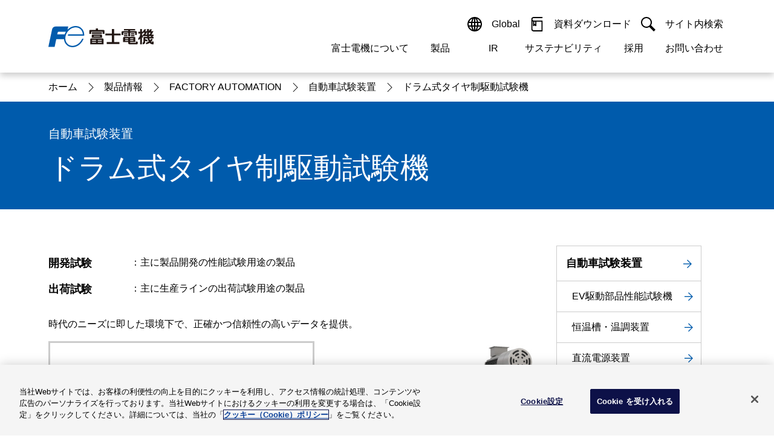

--- FILE ---
content_type: text/html
request_url: https://www.fujielectric.co.jp/products/automotive_Industry/car-testing/product_series/tire-testing.html
body_size: 10418
content:
<!DOCTYPE html>
<html lang="ja">

<head>
  <meta charset="UTF-8" />
  <meta http-equiv="X-UA-Compatible" content="IE=edge" />
  <meta name="viewport" content="width=device-width, initial-scale=1.0" />


  
    <!-- fujielectric.co.jp に対する OneTrust Cookie 同意通知の始点 -->
<script type="text/javascript" src="https://cdn.cookielaw.org/consent/814c43d2-7d2d-4ac1-8083-7b31b170d0af/OtAutoBlock.js" ></script>
<script src="https://cdn.cookielaw.org/scripttemplates/otSDKStub.js" data-document-language="true" type="text/javascript" charset="UTF-8" data-domain-script="814c43d2-7d2d-4ac1-8083-7b31b170d0af" ></script>
<script type="text/javascript">
function OptanonWrapper() { }
</script>
<!-- fujielectric.co.jp に対する OneTrust Cookie 同意通知の終点 -->
  

  
    <!-- Google Tag Manager -->
<script>(function(w,d,s,l,i){w[l]=w[l]||[];w[l].push({'gtm.start':
new Date().getTime(),event:'gtm.js'});var f=d.getElementsByTagName(s)[0],
j=d.createElement(s),dl=l!='dataLayer'?'&l='+l:'';j.async=true;j.src=
'https://www.googletagmanager.com/gtm.js?id='+i+dl;f.parentNode.insertBefore(j,f);
})(window,document,'script','dataLayer','GTM-KSPXQHT');</script>
<!-- End Google Tag Manager -->
  

  
  
  

  <title>ドラム式タイヤ制駆動試験機 | 自動車試験装置  | 富士電機</title>
  <link rel="icon" href="/ics/res/img/favicon/favicon.ico" sizes="any" />
  <link rel="icon" href="/ics/res/img/favicon/icon.svg" type="image/svg+xml" />
  <link rel="stylesheet" href="/ics/res/main.css?v=20250508" />

  <meta name="keywords" content="富士電機,富士電機FA,FA,自動車試験装置,ドラム式タイヤ制駆動試験機" />
  <meta name="description" content="ドラム式タイヤ制駆動試験機。時代のニーズに即した環境下で、正確かつ信頼性の高いデータを提供。" />
  <meta name="pf:last_modified" content="2024-03-29" />

  <link rel="canonical" href="https://www.fujielectric.co.jp/products/automotive_Industry/car-testing/product_series/tire-testing.html" />

  <!-- ogp /-->
  <meta property="og:title" content="ドラム式タイヤ制駆動試験機 | 自動車試験装置  | 富士電機" />
  <meta property="og:type" content="article" />
  <meta property="og:url" content="https://www.fujielectric.co.jp/products/automotive_Industry/car-testing/product_series/tire-testing.html" />
  <meta property="og:image" content="https://www.fujielectric.co.jp/ics/res/img/ogp/ogp-jp.png" />
  <meta property="og:site_name" content="富士電機" />
  <meta property="og:description" content="ドラム式タイヤ制駆動試験機。時代のニーズに即した環境下で、正確かつ信頼性の高いデータを提供。" />

  

  

  
  
  
  

  
</head>

  <body>







  
    
      <header class="comp-header">
  <div class="comp-header__wrapper">
    <div class="comp-header__container">
      <div class="comp-header__contents">
        <div class="comp-header__item">
          <div class="comp-header__logo">
            <a class="comp-header__logo-link" href="/">
              <img src="/ics/res/img/header/cmn_logo_fujielectric.svg" alt="富士電機ロゴ" />
            </a>
            <a class="comp-header__jump" href="#main"><span>ナビゲーションメニューをスキップ</span></a>
          </div>
        </div>
      </div>
      <div class="comp-header__contents">
        <div class="comp-header__item">
          <div class="comp-gnav-menu tb-sp-only">
            <button class="comp-gnav-menu__button" type="button">
              <div class="comp-gnav-menu__button-contents">
                <img src="/ics/res/img/icons/icon_menu.svg" alt="" />
                <span>メニュー</span>
              </div>
              <div class="comp-gnav-menu__button-contents">
                <img src="/ics/res/img/icons/icon_close-01.svg" alt="" />
                <span>閉じる</span>
              </div>
            </button>
          </div>
          <div class="comp-gnav">
            <div class="comp-gnav__wrapper">
              <div class="comp-gnav__container">
                <div class="comp-gnav__content">
                  <ul class="comp-gnav__list comp-gnav__site">
                    <li class="comp-gnav__list-item">
                      <button type="button" class="comp-gnav__button">
                        <img class="elem-icon" src="/ics/res/img/icons/icon_language.svg" alt="" />
                        <span class="comp-gnav__button-txt sp-style-box"> Global </span>
                        <div class="elem-icon__switch toggle tb-sp-only">
                          <img class="elem-icon" src="/ics/res/img/icons/icon_plus.svg" alt="" />
                          <img class="elem-icon" src="/ics/res/img/icons/icon_minus.svg" alt="" />
                        </div>
                      </button>
                      <div class="comp-gnav__drop">
                        <div class="comp-gnav__drop-container">
                          <h6 class="elem-heading lv6 bold" data-color="" data-align="">
                            <div class="elem-heading__txt">
                              <span>Select a Region/Language</span>
                            </div>
                          </h6>
                          <a class="elem-link" href="https://www.fujielectric.com" target="_blank" rel="noopener noreferrer">
                            <span>Global website(English)</span>
                            <img class="elem-icon size-14" src="/ics/res/img/icons/icon_blank-02.svg" alt="新しいウィンドウを開く" />
                          </a>
                          <button class="comp-gnav__drop-close">
                            <img class="elem-icon size-14" src="/ics/res/img/icons/icon_close-02.svg" alt="" />
                            <span>閉じる</span>
                          </button>
                        </div>
                      </div>
                    </li>
                    <li class="comp-gnav__list-item">
                      <a class="comp-gnav__button" href="https://felib.fujielectric.co.jp/ja" target="_blank" rel="noopener noreferrer">
                        <img class="elem-icon" src="/ics/res/img/icons/icon_book.svg" alt="" />
                        <span class="comp-gnav__button-txt sp-style-box"> 資料ダウンロード </span>
                        <img class="elem-icon tb-sp-only" src="/ics/res/img/icons/icon_blank-02.svg" alt="" />
                      </a>
                    </li>
                    <li class="comp-gnav__list-item sp-already-open">
                      <button type="button" class="comp-gnav__button">
                        <img class="elem-icon" src="/ics/res/img/icons/icon_search-01.svg" alt="" />
                        <span class="comp-gnav__button-txt sp-style-box"> サイト内検索 </span>
                        <div class="elem-icon__switch toggle tb-sp-only">
                          <img class="elem-icon" src="/ics/res/img/icons/icon_plus.svg" alt="" />
                          <img class="elem-icon" src="/ics/res/img/icons/icon_minus.svg" alt="" />
                        </div>
                      </button>
                      <div id="top-search" class="comp-gnav__drop">
                        <div class="comp-gnav__drop-container">
                          <label for="site-search">
                            <strong class="elem-catch lv6 bold" data-color="" data-color-base="" data-align="left">
                              <div class="elem-catch__txt"><span>富士電機内サイト内検索</span></div>
                            </strong>
                          </label>
                          <div class="elem-search">
                            <form action="/search/">
                              <div class="elem-search__wrapper">
                                <div class="elem-search__container" data-divide="flex-nowrap-grow-first" data-divide-sp="flex-nowrap-grow-first">
                                  <div class="elem-search__content">
                                    <input class="elem-search__input" type="search" name="search-name" id="site-search" placeholder="" />
                                    <div class="elem-search__close-button" style="display: none;"></div>
                                  </div>
                                  <div class="elem-search__content">
                                    <button class="elem-search__button" type="submit">
                                      <i class="elem-icon icon_search-02" data-color="white"></i>
                                      <span class="elem-search__button-txt"> 検索 </span>
                                    </button>
                                  </div>
                                </div>
                              </div>
                            </form>
                          </div>
                          <button class="comp-gnav__drop-close">
                            <img class="elem-icon size-14" src="/ics/res/img/icons/icon_close-02.svg" alt="" />
                            <span>閉じる</span>
                          </button>
                        </div>
                      </div>
                    </li>
                  </ul>
                </div>
                <div class="comp-gnav__content">
                  <ul class="comp-gnav__list comp-gnav__category">
                    <li class="comp-gnav__list-item">
                      <button type="button" class="comp-gnav__button">
                        <span class="comp-gnav__button-txt"> 富士電機について </span>
                        <div class="elem-icon__switch toggle tb-sp-only">
                          <img class="elem-icon" src="/ics/res/img/icons/icon_plus.svg" alt="" />
                          <img class="elem-icon" src="/ics/res/img/icons/icon_minus.svg" alt="" />
                        </div>
                      </button>
                      <div class="comp-gnav__modal">
                        <div class="comp-gnav__modal-container">
                          <div class="comp-gnav__modal-head pc-only">
                            <h2 class="elem-heading lv2">
                              <div class="elem-heading__txt">
                                <span>富士電機について</span>
                              </div>
                            </h2>
                            <a class="elem-link-button__link" data-color="" href="/about/">
                              <span>富士電機についてのトップへ</span>
                              <div class="elem-icon__switch align-right invert">
                                <img class="elem-icon" src="/ics/res/img/icons/icon_arrow-right-02.svg" alt="" />
                                <img class="elem-icon" src="/ics/res/img/icons/icon_arrow-right-01.svg" alt="" />
                              </div>
                            </a>
                          </div>
                          <div class="comp-gnav__modal-body">
                            <ul data-divide="flex" data-divide-sp="1">
                              <li class="sp-only">
                                <a class="sp-only-flex-rev" href="/about/">
                                  <img class="elem-icon size-14" src="/ics/res/img/icons/icon_arrow-right_simple.svg" alt="" />
                                  <span>富士電機についてのトップへ</span>
                                </a>
                              </li>
                              <li class="">
                                <a class="sp-only-flex-rev" href="/about/message/">
                                  <img class="elem-icon size-14" src="/ics/res/img/icons/icon_arrow-right_simple.svg" alt="" />
                                  <span>ご挨拶</span>
                                </a>
                              </li>
                              <li class="">
                                <a class="sp-only-flex-rev" href="/about/company/">
                                  <img class="elem-icon size-14" src="/ics/res/img/icons/icon_arrow-right_simple.svg" alt="" />
                                  <span>会社概要</span>
                                </a>
                              </li>
                              <li class="">
                                <a class="sp-only-flex-rev" href="/about/#think">
                                  <img class="elem-icon size-14" src="/ics/res/img/icons/icon_arrow-right_simple.svg" alt="" />
                                  <span>経営の考え方</span>
                                </a>
                              </li>
                              <li class="">
                                <a class="sp-only-flex-rev" href="/about/business/">
                                  <img class="elem-icon size-14" src="/ics/res/img/icons/icon_arrow-right_simple.svg" alt="" />
                                  <span>事業紹介</span>
                                </a>
                              </li>
                              <li class="">
                                <a class="sp-only-flex-rev" href="/about/#base">
                                  <img class="elem-icon size-14" src="/ics/res/img/icons/icon_arrow-right_simple.svg" alt="" />
                                  <span>拠点情報</span>
                                </a>
                              </li>
                              <li class="">
                                <a class="sp-only-flex-rev" href="/about/#activities">
                                  <img class="elem-icon size-14" src="/ics/res/img/icons/icon_arrow-right_simple.svg" alt="" />
                                  <span>企業活動</span>
                                </a>
                              </li>
                              <li class="">
                                <a class="sp-only-flex-rev" href="/about/technology/">
                                  <img class="elem-icon size-14" src="/ics/res/img/icons/icon_arrow-right_simple.svg" alt="" />
                                  <span>研究開発</span>
                                </a>
                              </li>
                            </ul>
                            <button type="button" class="comp-gnav__modal-close pc-only">
                              <img class="elem-icon size-14" src="/ics/res/img/icons/icon_close-02.svg" alt="" />
                              <span>閉じる</span>
                            </button>
                          </div>
                        </div>
                      </div>
                    </li>
                    <li class="comp-gnav__list-item">
                      <button type="button" class="comp-gnav__button">
                        <span class="comp-gnav__button-txt">製品</span>
                        <div class="elem-icon__switch toggle tb-sp-only">
                          <img class="elem-icon" src="/ics/res/img/icons/icon_plus.svg" alt="" />
                          <img class="elem-icon" src="/ics/res/img/icons/icon_minus.svg" alt="" />
                        </div>
                      </button>
                      <div class="comp-gnav__modal">
                        <div class="comp-gnav__modal-container">
                          <div class="comp-gnav__modal-head pc-only">
                            <h2 class="elem-heading lv2">
                              <div class="elem-heading__txt">
                                <span>製品情報</span>
                              </div>
                            </h2>
                            <a class="elem-link-button__link" data-color="" href="/products/">
                              <span>製品情報のトップへ</span>
                              <div class="elem-icon__switch align-right invert">
                                <img class="elem-icon" src="/ics/res/img/icons/icon_arrow-right-02.svg" alt="" />
                                <img class="elem-icon" src="/ics/res/img/icons/icon_arrow-right-01.svg" alt="" />
                              </div>
                            </a>
                          </div>
                          <div class="comp-gnav__modal-body">
                            <ul data-divide="flex" data-divide-sp="1">
                              <li class="sp-only">
                                <a class="sp-only-flex-rev" href="/products/">
                                  <img class="elem-icon size-14" src="/ics/res/img/icons/icon_arrow-right_simple.svg" alt="" />
                                  <span>製品情報のトップへ</span>
                                </a>
                              </li>
                              <li class="">
                                <a class="sp-only-flex-rev" href="/products/drive_ctrl_equipment/">
                                  <img class="elem-icon size-14" src="/ics/res/img/icons/icon_arrow-right_simple.svg" alt="" />
                                  <span>駆動制御機器</span>
                                </a>
                              </li>
                              <li class="">
                                <a class="sp-only-flex-rev" href="/products/fcs.html">
                                  <img class="elem-icon size-14" src="/ics/res/img/icons/icon_arrow-right_simple.svg" alt="" />
                                  <span>低圧　受配電機器</span>
                                </a>
                              </li>
                              <li class="">
                                <a class="sp-only-flex-rev" href="/products/power_distribution_systems/">
                                  <img class="elem-icon size-14" src="/ics/res/img/icons/icon_arrow-right_simple.svg" alt="" />
                                  <span>特高・高圧　受配電設備</span>
                                </a>
                              </li>
                              <li class="">
                                <a class="sp-only-flex-rev" href="/products/power_supply/">
                                  <img class="elem-icon size-14" src="/ics/res/img/icons/icon_arrow-right_simple.svg" alt="" />
                                  <span>電源機器</span>
                                </a>
                              </li>
                              <li class="">
                                <a class="sp-only-flex-rev" href="/products/sensor/">
                                  <img class="elem-icon size-14" src="/ics/res/img/icons/icon_arrow-right_simple.svg" alt="" />
                                  <span>計測機器</span>
                                </a>
                              </li>
                              <li class="">
                                <a class="sp-only-flex-rev" href="/products/energy_management/">
                                  <img class="elem-icon size-14" src="/ics/res/img/icons/icon_arrow-right_simple.svg" alt="" />
                                  <span>エネルギーマネジメント</span>
                                </a>
                              </li>
                              <li class="">
                                <a class="sp-only-flex-rev" href="/products/mc_systems/">
                                  <img class="elem-icon size-14" src="/ics/res/img/icons/icon_arrow-right_simple.svg" alt="" />
                                  <span>監視制御システム</span>
                                </a>
                              </li>
                              <li class="">
                                <a class="sp-only-flex-rev" href="/products/fa_iot/">
                                  <img class="elem-icon size-14" src="/ics/res/img/icons/icon_arrow-right_simple.svg" alt="" />
                                  <span>監視・診断システム</span>
                                </a>
                              </li>
                              <li class="">
                                <a class="sp-only-flex-rev" href="/products/information_system/">
                                  <img class="elem-icon size-14" src="/ics/res/img/icons/icon_arrow-right_simple.svg" alt="" />
                                  <span>情報システム</span>
                                </a>
                              </li>
                              <li class="">
                                <a class="sp-only-flex-rev" href="/products/maintenance/">
                                  <img class="elem-icon size-14" src="/ics/res/img/icons/icon_arrow-right_simple.svg" alt="" />
                                  <span>保守・保全</span>
                                </a>
                              </li>
                              <li class="">
                                <a class="sp-only-flex-rev" href="/products/semiconductor/">
                                  <img class="elem-icon size-14" src="/ics/res/img/icons/icon_arrow-right_simple.svg" alt="" />
                                  <span>半導体</span>
                                </a>
                              </li>
                              <li class="">
                                <a class="sp-only-flex-rev" href="/products/energy/">
                                  <img class="elem-icon size-14" src="/ics/res/img/icons/icon_arrow-right_simple.svg" alt="" />
                                  <span>発電設備</span>
                                </a>
                              </li>
                              <li class="">
                                <a class="sp-only-flex-rev" href="/products/food/">
                                  <img class="elem-icon size-14" src="/ics/res/img/icons/icon_arrow-right_simple.svg" alt="" />
                                  <span>自動販売機・店舗</span>
                                </a>
                              </li>
                              <li class="">
                                <a class="sp-only-flex-rev" href="/products/#acn02">
                                  <img class="elem-icon size-14" src="/ics/res/img/icons/icon_arrow-right_simple.svg" alt="" />
                                  <span>ソリューション</span>
                                </a>
                              </li>
                              <li class="">
                                <a class="sp-only-flex-rev" href="/products/seminar/">
                                  <img class="elem-icon size-14" src="/ics/res/img/icons/icon_arrow-right_simple.svg" alt="" />
                                  <span>セミナー・研修情報</span>
                                </a>
                              </li>
                            </ul>
                            <button type="button" class="comp-gnav__modal-close pc-only">
                              <img class="elem-icon size-14" src="/ics/res/img/icons/icon_close-02.svg" alt="" />
                              <span>閉じる</span>
                            </button>
                          </div>
                        </div>
                      </div>
                    </li>
                    <li class="comp-gnav__list-item">
                      <button type="button" class="comp-gnav__button">
                        <span class="comp-gnav__button-txt">IR</span>
                        <div class="elem-icon__switch toggle tb-sp-only">
                          <img class="elem-icon" src="/ics/res/img/icons/icon_plus.svg" alt="" />
                          <img class="elem-icon" src="/ics/res/img/icons/icon_minus.svg" alt="" />
                        </div>
                      </button>
                      <div class="comp-gnav__modal">
                        <div class="comp-gnav__modal-container">
                          <div class="comp-gnav__modal-head pc-only">
                            <h2 class="elem-heading lv2">
                              <div class="elem-heading__txt">
                                <span>IR 株主・投資家情報</span>
                              </div>
                            </h2>
                            <a class="elem-link-button__link" data-color="" href="/ir/">
                              <span>株主・投資家情報のトップへ</span>
                              <div class="elem-icon__switch align-right invert">
                                <img class="elem-icon" src="/ics/res/img/icons/icon_arrow-right-02.svg" alt="" />
                                <img class="elem-icon" src="/ics/res/img/icons/icon_arrow-right-01.svg" alt="" />
                              </div>
                            </a>
                          </div>
                          <div class="comp-gnav__modal-body">
                            <ul data-divide="flex" data-divide-sp="1">
                              <li class="sp-only">
                                <a class="sp-only-flex-rev" href="/ir/">
                                  <img class="elem-icon size-14" src="/ics/res/img/icons/icon_arrow-right_simple.svg" alt="" />
                                  <span>株主・投資家情報のトップへ</span>
                                </a>
                              </li>
                              <li class="">
                                <a class="sp-only-flex-rev" href="/ir/policy/">
                                  <img class="elem-icon size-14" src="/ics/res/img/icons/icon_arrow-right_simple.svg" alt="" />
                                  <span>経営情報</span>
                                </a>
                              </li>
                              <li class="">
                                <a class="sp-only-flex-rev" href="/ir/library/">
                                  <img class="elem-icon size-14" src="/ics/res/img/icons/icon_arrow-right_simple.svg" alt="" />
                                  <span>IR資料室</span>
                                </a>
                              </li>
                              <li class="">
                                <a class="sp-only-flex-rev" href="/ir/finance/">
                                  <img class="elem-icon size-14" src="/ics/res/img/icons/icon_arrow-right_simple.svg" alt="" />
                                  <span>財務・業績</span>
                                </a>
                              </li>
                              <li class="">
                                <a class="sp-only-flex-rev" href="/ir/stock/">
                                  <img class="elem-icon size-14" src="/ics/res/img/icons/icon_arrow-right_simple.svg" alt="" />
                                  <span>株式・債券情報</span>
                                </a>
                              </li>
                              <li class="">
                                <a class="sp-only-flex-rev" href="/ir/personal/">
                                  <img class="elem-icon size-14" src="/ics/res/img/icons/icon_arrow-right_simple.svg" alt="" />
                                  <span>個人投資家の皆様へ</span>
                                </a>
                              </li>
                            </ul>
                            <button type="button" class="comp-gnav__modal-close pc-only">
                              <img class="elem-icon size-14" src="/ics/res/img/icons/icon_close-02.svg" alt="" />
                              <span>閉じる</span>
                            </button>
                          </div>
                        </div>
                      </div>
                    </li>
                    <li class="comp-gnav__list-item">
                      <button type="button" class="comp-gnav__button">
                        <span class="comp-gnav__button-txt">サステナビリティ</span>
                        <div class="elem-icon__switch toggle tb-sp-only">
                          <img class="elem-icon" src="/ics/res/img/icons/icon_plus.svg" alt="" />
                          <img class="elem-icon" src="/ics/res/img/icons/icon_minus.svg" alt="" />
                        </div>
                      </button>
                      <div class="comp-gnav__modal">
                        <div class="comp-gnav__modal-container">
                          <div class="comp-gnav__modal-head pc-only">
                            <h2 class="elem-heading lv2">
                              <div class="elem-heading__txt">
                                <span>サステナビリティ</span>
                              </div>
                            </h2>
                            <a class="elem-link-button__link" data-color="" href="/csr/">
                              <span>サステナビリティのトップへ</span>
                              <div class="elem-icon__switch align-right invert">
                                <img class="elem-icon" src="/ics/res/img/icons/icon_arrow-right-02.svg" alt="" />
                                <img class="elem-icon" src="/ics/res/img/icons/icon_arrow-right-01.svg" alt="" />
                              </div>
                            </a>
                          </div>
                          <div class="comp-gnav__modal-body">
                            <ul data-divide="flex" data-divide-sp="1">
                              <li class="sp-only">
                                <a class="sp-only-flex-rev" href="/csr/">
                                  <img class="elem-icon size-14" src="/ics/res/img/icons/icon_arrow-right_simple.svg" alt="" />
                                  <span>サステナビリティのトップへ</span>
                                </a>
                              </li>
                              <li class="">
                                <a class="sp-only-flex-rev" href="/csr/material-issues/">
                                  <img class="elem-icon size-14" src="/ics/res/img/icons/icon_arrow-right_simple.svg" alt="" />
                                  <span>マテリアリティ</span>
                                </a>
                              </li>
                              <li class="">
                                <a class="sp-only-flex-rev" href="/csr/global_environment/environment01/management_02_02.html">
                                  <img class="elem-icon size-14" src="/ics/res/img/icons/icon_arrow-right_simple.svg" alt="" />
                                  <span>環境ビジョン2050</span>
                                </a>
                              </li>
                              <li class="">
                                <a class="sp-only-flex-rev" href="/csr/global_environment/">
                                  <img class="elem-icon size-14" src="/ics/res/img/icons/icon_arrow-right_simple.svg" alt="" />
                                  <span>環境</span>
                                </a>
                              </li>
                              <li class="">
                                <a class="sp-only-flex-rev" href="/csr/social/">
                                  <img class="elem-icon size-14" src="/ics/res/img/icons/icon_arrow-right_simple.svg" alt="" />
                                  <span>社会</span>
                                </a>
                              </li>
                              <li class="">
                                <a class="sp-only-flex-rev" href="/csr/governance/">
                                  <img class="elem-icon size-14" src="/ics/res/img/icons/icon_arrow-right_simple.svg" alt="" />
                                  <span>ガバナンス</span>
                                </a>
                              </li>
                            </ul>
                            <button type="button" class="comp-gnav__modal-close pc-only">
                              <img class="elem-icon size-14" src="/ics/res/img/icons/icon_close-02.svg" alt="" />
                              <span>閉じる</span>
                            </button>
                          </div>
                        </div>
                      </div>
                    </li>
                    <li class="comp-gnav__list-item">
                      <button type="button" class="comp-gnav__button">
                        <span class="comp-gnav__button-txt">採用</span>
                        <div class="elem-icon__switch toggle tb-sp-only">
                          <img class="elem-icon" src="/ics/res/img/icons/icon_plus.svg" alt="" />
                          <img class="elem-icon" src="/ics/res/img/icons/icon_minus.svg" alt="" />
                        </div>
                      </button>
                      <div class="comp-gnav__modal">
                        <div class="comp-gnav__modal-container">
                          <div class="comp-gnav__modal-head pc-only">
                            <h2 class="elem-heading lv2">
                              <div class="elem-heading__txt">
                                <span>採用情報</span>
                              </div>
                            </h2>
                            <a class="elem-link-button__link" data-color="" href="/recruit/">
                              <span>採用情報のトップへ</span>
                              <div class="elem-icon__switch align-right invert">
                                <img class="elem-icon" src="/ics/res/img/icons/icon_arrow-right-02.svg" alt="" />
                                <img class="elem-icon" src="/ics/res/img/icons/icon_arrow-right-01.svg" alt="" />
                              </div>
                            </a>
                          </div>
                          <div class="comp-gnav__modal-body">
                            <ul data-divide="flex" data-divide-sp="1">
                              <li class="sp-only">
                                <a class="sp-only-flex-rev" href="/recruit/">
                                  <img class="elem-icon size-14" src="/ics/res/img/icons/icon_arrow-right_simple.svg" alt="" />
                                  <span>採用情報のトップへ</span>
                                </a>
                              </li>
                              <li class="">
                                <a class="sp-only-flex-rev" href="/recruit/graduates/">
                                  <img class="elem-icon size-14" src="/ics/res/img/icons/icon_arrow-right_simple.svg" alt="" />
                                  <span>新卒採用情報</span>
                                </a>
                              </li>
                              <li class="">
                                <a class="sp-only-flex-rev" href="/recruit/technical/">
                                  <img class="elem-icon size-14" src="/ics/res/img/icons/icon_arrow-right_simple.svg" alt="" />
                                  <span>高専採用情報</span>
                                </a>
                              </li>
                              <li class="">
                                <a class="sp-only-flex-rev" href="/recruit/highschool/">
                                  <img class="elem-icon size-14" src="/ics/res/img/icons/icon_arrow-right_simple.svg" alt="" />
                                  <span>高卒採用情報</span>
                                </a>
                              </li>
                              <li class="">
                                <a class="sp-only-flex-rev" href="/recruit/career/">
                                  <img class="elem-icon size-14" src="/ics/res/img/icons/icon_arrow-right_simple.svg" alt="" />
                                  <span>キャリア採用情報</span>
                                </a>
                              </li>
                              <li class="">
                                <a class="sp-only-flex-rev" href="/recruit/barrierfree/">
                                  <img class="elem-icon size-14" src="/ics/res/img/icons/icon_arrow-right_simple.svg" alt="" />
                                  <span>障がい者採用情報</span>
                                </a>
                              </li>
                            </ul>
                            <button type="button" class="comp-gnav__modal-close pc-only">
                              <img class="elem-icon size-14" src="/ics/res/img/icons/icon_close-02.svg" alt="" />
                              <span>閉じる</span>
                            </button>
                          </div>
                        </div>
                      </div>
                    </li>
                    <li class="comp-gnav__list-item">
                      <button type="button" class="comp-gnav__button">
                        <span class="comp-gnav__button-txt">お問い合わせ</span>
                        <div class="elem-icon__switch toggle tb-sp-only">
                          <img class="elem-icon" src="/ics/res/img/icons/icon_plus.svg" alt="" />
                          <img class="elem-icon" src="/ics/res/img/icons/icon_minus.svg" alt="" />
                        </div>
                      </button>
                      <div class="comp-gnav__modal">
                        <div class="comp-gnav__modal-container">
                          <div class="comp-gnav__modal-head pc-only">
                            <h2 class="elem-heading lv2">
                              <div class="elem-heading__txt">
                                <span>お問い合わせ</span>
                              </div>
                            </h2>
                            <a class="elem-link-button__link" data-color="" href="/contact/">
                              <span>お問い合わせのトップへ</span>
                              <div class="elem-icon__switch align-right invert">
                                <img class="elem-icon" src="/ics/res/img/icons/icon_arrow-right-02.svg" alt="" />
                                <img class="elem-icon" src="/ics/res/img/icons/icon_arrow-right-01.svg" alt="" />
                              </div>
                            </a>
                          </div>
                          <div class="comp-gnav__modal-body">
                            <ul data-divide="flex" data-divide-sp="1">
                              <li class="sp-only">
                                <a class="sp-only-flex-rev" href="/contact/">
                                  <img class="elem-icon size-14" src="/ics/res/img/icons/icon_arrow-right_simple.svg" alt="" />
                                  <span>お問い合わせのトップへ</span>
                                </a>
                              </li>
                              <li class="">
                                <a class="sp-only-flex-rev" href="/contact/faq/">
                                  <img class="elem-icon size-14" src="/ics/res/img/icons/icon_arrow-right_simple.svg" alt="" />
                                  <span>よくあるご質問</span>
                                </a>
                              </li>
                              <li class="">
                                <a class="sp-only-flex-rev" href="/contact/products/contents_pr.html">
                                  <img class="elem-icon size-14" src="/ics/res/img/icons/icon_arrow-right_simple.svg" alt="" />
                                  <span>製品・サービスについて</span>
                                </a>
                              </li>
                              <li class="">
                                <a class="sp-only-flex-rev" href="/contact/company/contents_co.html">
                                  <img class="elem-icon size-14" src="/ics/res/img/icons/icon_arrow-right_simple.svg" alt="" />
                                  <span>企業情報について</span>
                                </a>
                              </li>
                              <li class="">
                                <a class="sp-only-flex-rev" href="https://fe-contact.fujielectric.com/form/ja/jp/corp/corp/about_web" target="_blank" rel="noopener noreferrer">
                                  <img class="elem-icon size-14" src="/ics/res/img/icons/icon_arrow-right_simple.svg" alt="" />
                                  <span>当ウェブサイトについて</span>
                                </a>
                              </li>
                              <li class="">
                                <a class="sp-only-flex-rev" href="/contact/home_appliance/index_kaden.html">
                                  <img class="elem-icon size-14" src="/ics/res/img/icons/icon_arrow-right_simple.svg" alt="" />
                                  <span>富士電機製家電製品について</span>
                                </a>
                              </li>
                            </ul>
                            <button type="button" class="comp-gnav__modal-close pc-only">
                              <img class="elem-icon size-14" src="/ics/res/img/icons/icon_close-02.svg" alt="" />
                              <span>閉じる</span>
                            </button>
                          </div>
                        </div>
                      </div>
                    </li>
                  </ul>
                </div>
              </div>
            </div>
          </div>
        </div>
      </div>
    </div>
  </div>
</header>
<button class="comp-gnav-bg" type="button"></button>
    
    
  

    
<main id="main">
      
      

<section
class="comp-section pc-only"
data-color=""
data-type="breadcrumb"
>
<!-- comp-main-contents -->
<div class="comp-main-contents" data-width="">
  <div class="comp-main-contents__container" data-type="">
    <div class="comp-main-contents__content" data-align="">


        <!-- elements area -->
      <ul class="comp-breadcrumb__list">

  
  
    
      
        
        
          
  
    
    
      
        
          
          
          
  
    
    
      
        
        
          
          
            
            <li class="comp-breadcrumb__list-item">
              <a href="/">
                <span>ホーム</span>
              </a>
            </li>
            
            
            
          
            
            
            
            <li class="comp-breadcrumb__list-item">
              <a href="/products/">
                
                <span>製品情報</span>
                
              </a>
            </li>
            
            
          
        
      
    
  
  
    
    
      <li class="comp-breadcrumb__list-item">
        <a href="/products/fa/index.html">
          <span>FACTORY AUTOMATION</span>
        </a>
      </li>
    
  

        
        
      
    
  
  
    
    
      <li class="comp-breadcrumb__list-item">
        <a href="/products/automotive_Industry/car-testing/car-testing.html">
          <span>&#33258;&#21205;&#36554;&#35430;&#39443;&#35013;&#32622;</span>
        </a>
      </li>
    
  

      
      
    
  


  
  
        <li class="comp-breadcrumb__list-item">
          <a>
            <span>&#12489;&#12521;&#12512;&#24335;&#12479;&#12452;&#12516;&#21046;&#39366;&#21205;&#35430;&#39443;&#27231;</span>
          </a>
        </li>
  

      </ul>

  


  


  


  

      <!-- elements area -->
    </div>
  </div>
</div>
<!-- comp-main-contents -->
</section>
      





































      <!-- main contents area -->
      
      
        
<section class="comp-section" data-color="primary" data-type="heading">
  <!-- comp-main-contents -->
  <div class="comp-main-contents" data-width="">
    <div class="comp-main-contents__container" data-type="">
      <div class="comp-main-contents__content" data-align="">
        <!-- elements area -->
        <h1 class="elem-heading lv1" data-color="white">
          <span class="elem-heading__sub">自動車試験装置 </span>
          <div class="elem-heading__txt">
            <span>&#12489;&#12521;&#12512;&#24335;&#12479;&#12452;&#12516;&#21046;&#39366;&#21205;&#35430;&#39443;&#27231;</span>
          </div>
        </h1>
        <!-- elements area -->
      </div>
    </div>
  </div>
  <!-- comp-main-contents -->
</section>

      

      
      
      
      

      

      
      <section class="comp-section" data-color="" data-type="">
        
        
<div class="comp-main-contents" data-width="" data-source="/commonParts/sideNavi/car-testing.html">
          
<div class="comp-main-contents__container" data-type="side">
            
<div class="comp-main-contents__content" data-align="">

              
<div class="comp-detail-list" data-type="non-border">
<div class="comp-detail-list__container">
<div class="comp-detail-list__content">
<dl data-divide-sp="1" data-divide="flex-nowrap-grow-last" class="comp-detail-list__item">
<dt class="comp-detail-list__item-head">
<strong data-align="left" data-color="" class="elem-catch lv6 bold">
<div class="elem-catch__txt">
<span>開発試験</span>
</div>
</strong>
</dt>
<dd class="comp-detail-list__item-body">
<p data-align="" data-color="" class="elem-paragraph">
<span>：主に製品開発の性能試験用途の製品</span>
</p>
</dd>
</dl>
</div>
</div>
<div class="comp-detail-list__container">
<div class="comp-detail-list__content">
<dl data-divide-sp="1" data-divide="flex-nowrap-grow-last" class="comp-detail-list__item">
<dt class="comp-detail-list__item-head">
<strong data-align="left" data-color="" class="elem-catch lv6 bold">
<div class="elem-catch__txt">
<span>出荷試験</span>
</div>
</strong>
</dt>
<dd class="comp-detail-list__item-body">
<p data-align="" data-color="" class="elem-paragraph">
<span>：主に生産ラインの出荷試験用途の製品</span>
</p>
</dd>
</dl>
</div>
</div>
</div>
<p data-color="" data-align="left" class="elem-paragraph normal ">
<span>時代のニーズに即した環境下で、正確かつ信頼性の高いデータを提供。
</span>
</p>
<div class="comp-pic-block" data-img-pos="right" data-img-pos-sp="" data-size="">
<div data-align-items-sp="" data-align-items="" class="comp-pic-block__holder">
<div class="comp-pic-block__pic">
<div class="comp-pic-block__pic__inner">
<div data-align="" data-size="auto" class="elem-img" data-border="">
<picture>
<source media="(max-width: 767px)" srcset=""></source>
<img alt="ドラム式タイヤ制駆動試験機" src="/products/automotive_Industry/car-testing/product_series/__icsFiles/afieldfile/2023/11/28/tire-testing_1.jpg"></picture>
<div class="elem-img__caption">
<span></span>
</div>
</div>
</div>
</div>
<div class="comp-pic-block__txt">
<div class="comp-pic-block__txt__inner">
<div data-type="border" data-color="" class="comp-box">
<div class="comp-box__wrapper">
<div class="comp-box__container">
<div class="comp-box__content">
<h3 data-color="" data-align="left" id="" class="elem-heading lv3 normal ">
<span class="elem-heading__sub"></span>
<div class="elem-heading__txt">
<span>導入のメリット</span>
</div>
</h3>
<h4 data-color="" data-align="left" id="" class="elem-heading lv4 normal non-margin-top">
<span class="elem-heading__sub"></span>
<div class="elem-heading__txt">
<span>設定値に準じて、繰り返し同一条件での試験を再現</span>
</div>
</h4>
<p data-color="" data-align="left" class="elem-paragraph normal ">
<span>天候等に左右される、屋外コース試験にはない安定性を確保
</span>
</p>
<h4 data-color="" data-align="left" id="" class="elem-heading lv4 normal ">
<span class="elem-heading__sub"></span>
<div class="elem-heading__txt">
<span>モード走行試験・転がり抵抗試験・制駆動試験の機能を搭載</span>
</div>
</h4>
<p data-color="" data-align="left" class="elem-paragraph normal ">
<span>1台の試験機で、複数種類の試験に対応可能
</span>
</p>
</div>
</div>
</div>
</div>
</div>
</div>
</div>
</div>
<div class="elem-list">
<ul data-divide-sp="1" data-divide="1" class="elem-list__ul">
<li class="elem-list__item">
<i class="elem-icon size-06 icon_list"></i>
<div class="elem-list__item-content">
<p data-align="" class="elem-paragraph">
<span>従来のドラム式試験機に、タイヤ側の駆動機構およびドラムの電気慣性制御を追加することで、実走行に近い条件での試験を実現します。</span>
</p>
</div>
</li>
<li class="elem-list__item">
<i class="elem-icon size-06 icon_list"></i>
<div class="elem-list__item-content">
<p data-align="" class="elem-paragraph">
<span>WLTP（注）モード走行パターンに対応しており、国際統一基準での燃費試験を容易に実施可能です。<br>（注）WLTP：Worldwide harmonized Light vehicles Test Procedure</span>
</p>
</div>
</li>
<li class="elem-list__item">
<i class="elem-icon size-06 icon_list"></i>
<div class="elem-list__item-content">
<p data-align="" class="elem-paragraph">
<span>その他、お客様のご要望に応じて、以下のように柔軟なカスタマイズ対応を実施することが可能です。</span>
</p>
</div>
</li>
</ul>
</div>
<h2 data-color="" data-align="left" id="" class="elem-heading lv2 normal ">
<span class="elem-heading__sub"></span>
<div class="elem-heading__txt">
<span>紹介動画</span>
</div>
</h2>
<div class="comp-card" data-divide="3" data-divide-sp="1">
<a href="https://bcove.video/3JLnHd5" class="comp-card__item" target="_blank" rel="noopener noreferrer">
<div class="comp-card__item-content--img">
<div data-align="" data-size="auto" class="elem-img" data-aspect="3/2">
<div class="elem-link__link">
<picture>
<img alt="紹介動画" src="/products/automotive_Industry/car-testing/product_series/__icsFiles/afieldfile/2023/11/28/tire-testing-06.jpg"></picture>
</div>
</div>
</div>
<div class="comp-card__item-content">
<strong data-align="" data-color="" class="elem-catch lv6 bold">
<div class="elem-catch__txt">
<span>動画</span><i class="elem-icon size-14 icon_blank-02"></i>
</div>
</strong>
<p data-align="" data-color="" class="elem-paragraph">
<span class="elem-icon-set"><span>(
                                                            4分40秒
                                                            )
                                                        </span><i class="elem-icon icon_movie" data-color="movie"></i></span>
</p>
</div>
<div class="comp-card__item-underline-base"></div>
<div class="comp-card__item-underline-hover"></div>
</a>
</div>
<h2 data-color="" data-align="left" id="" class="elem-heading lv2 normal ">
<span class="elem-heading__sub"></span>
<div class="elem-heading__txt">
<span>試験機のカスタマイズ対応例</span>
</div>
</h2>
<div data-align-items-sp="" data-align-items="" data-justify-sp="" data-justify="left" data-divide-sp="1" data-divide="2" class="comp-divide">
<div class="comp-divide__content">
<strong data-align="left" data-color="black" data-color-base="" id="" class="elem-catch  lv4 ">
<div class="elem-catch__txt">コーナリング試験</div>
</strong>
<p data-color="" data-align="left" class="elem-paragraph normal ">
<span>俯角機構を設けることで、スリップ角・キャンバ角の大きな試験にも対応可能です。
</span>
</p>
<div data-size="" class="elem-img" data-align="left" data-border="">
<div>
<div>
<div>
<div>
<picture>
<source media="(max-width: 767px)" srcset=""></source>
<img alt="コーナリング試験" src="/products/automotive_Industry/car-testing/product_series/__icsFiles/afieldfile/2023/11/28/tire-testing-01.jpg"></picture>
</div>
</div>
</div>
</div>
</div>
</div>
<div class="comp-divide__content">
<strong data-align="left" data-color="black" data-color-base="" id="" class="elem-catch  lv4 ">
<div class="elem-catch__txt">摩耗試験</div>
</strong>
<p data-color="" data-align="left" class="elem-paragraph normal ">
<span>ドラムの表面処理により、アスファルト路面・砂利路面相当の試験が実施可能です。
</span>
</p>
<div data-size="" class="elem-img" data-align="left" data-border="">
<div>
<div>
<div>
<div>
<picture>
<source media="(max-width: 767px)" srcset=""></source>
<img alt="摩耗試験" src="/products/automotive_Industry/car-testing/product_series/__icsFiles/afieldfile/2023/11/28/tire-testing-02.jpg"></picture>
</div>
</div>
</div>
</div>
</div>
</div>
<div class="comp-divide__content">
<strong data-align="left" data-color="black" data-color-base="" id="" class="elem-catch  lv4 ">
<div class="elem-catch__txt">1ドラム2ポジション試験</div>
</strong>
<p data-color="" data-align="left" class="elem-paragraph normal ">
<span>ドラムの反対側を活用して、同時に2つのタイヤを試験することも可能です。
</span>
</p>
<div data-size="" class="elem-img" data-align="left" data-border="">
<div>
<div>
<div>
<div>
<picture>
<source media="(max-width: 767px)" srcset=""></source>
<img alt="1ドラム2ポジション試験" src="/products/automotive_Industry/car-testing/product_series/__icsFiles/afieldfile/2023/11/28/tire-testing-04.jpg"></picture>
</div>
</div>
</div>
</div>
</div>
</div>
</div>
<h2 data-color="" data-align="left" id="" class="elem-heading lv2 normal ">
<span class="elem-heading__sub"></span>
<div class="elem-heading__txt">
<span>操作画面イメージ</span>
</div>
</h2>
<div data-size="" class="elem-img" data-align="left" data-border="">
<div>
<div>
<div>
<div>
<picture>
<source media="(max-width: 767px)" srcset=""></source>
<img alt="操作画面イメージ" src="/products/automotive_Industry/car-testing/product_series/__icsFiles/afieldfile/2023/11/28/tire-testing-05.jpg"></picture>
</div>
</div>
</div>
</div>
</div>
<h2 data-color="" data-align="left" id="" class="elem-heading lv2 normal ">
<span class="elem-heading__sub"></span>
<div class="elem-heading__txt">
<span>製作仕様</span>
</div>
</h2>
<div class="comp-table ts-generate-link-icon">
<div class="comp-table__wrapper">
<div data-flex-sp="" data-flex="" data-overflow-sp="" data-overflow="" data-divide-sp="1" data-divide="1" class="comp-table__container">
<div style="" class="comp-table__content scroll-hint is-scrollable">
<table>
  
<tr>
    
<th>タイヤ種別</th>
    <td>二輪用・乗用車用　MC・PC<br>
      トラック/バス用　TB</td>
  
</tr>
  
<tr>
    
<th>ドラム径</th>
    <td>φ1,707.6m／φ2,000mm</td>
  
</tr>
  
<tr>
    
<th>ドラム速度</th>
    <td>250km/h（最大）</td>
  
</tr>
  
<tr>
    
<th>俯角機能</th>
    <td>四輪用：<br>
      スリップ角（SA）&plusmn;6&deg;<br>
      キャンバ角（CA）&plusmn;6&deg;<br>
      二輪用：<br>
      スリップ角（SA）&plusmn;15&deg;<br>
      キャンバ角（CA）&plusmn;60&deg;
    </td>
  
</tr>
  
<tr>
    
<th>計測項目</th>
    <td>3分力（Fz ・ Fx ・ Fy） 、<br>
      3モーメント（Mz ・ Mx ・ My）、<br>
      ドラム速度、スリップ角、キャンバ角、タイヤ回転数</td>
  
</tr>
  
<tr>
    
<th>試験区分</th>
    <td>転がり抵抗試験<br>
      （規格JIS D 4234:2009 および ISO 28580:2018）<br>
      制駆動試験</td>
  
</tr>

</table>
</div>
</div>
</div>
</div>
<div class="comp-note-list">
<dl data-divide-sp="flex-nowrap" data-divide="flex-nowrap" class="comp-note-list__dl">
<dt class="comp-note-list__dt">
<p data-align="" data-color="" class="elem-paragraph small">注











</p>
</dt>
<dd class="comp-note-list__dd">
<p data-align="" data-color="" class="elem-paragraph small">上記以外の仕様にも対応可能ですので、詳細はご相談ください。</p>
</dd>
</dl>
</div>
	

		
			
			</div></div></div></section><section class=comp-section data-color=base-03><div class=comp-main-contents data-width=><div class=comp-main-contents__container><div class=comp-main-contents__content><h2 data-color="" data-align="left" id="contact" class="elem-heading lv2 normal ">
<span class="elem-heading__sub"></span>
<div class="elem-heading__txt">
<span>お問い合わせ</span>
</div>
</h2><div data-type="" data-color="base-01" class="comp-box">
<div class="comp-box__wrapper">
<div class="comp-box__container">
<div class="comp-box__content">
<div class="elem-link-button">
<ul data-divide-sp="1" data-divide="1" class="elem-link-button__list">
<li data-align="center" class="elem-link-button__list-item">
<a href="https://fe-contact.fujielectric.com/form/ja/jp/products/fe/factory_automation?PARAM1=020&amp;PARAM2=JPN&amp;PARAM3=020020&amp;PARAM4=0200200210&amp;newwindow=1&amp;_gl=1*1hcxv2k*_ga*MTQ4MTg3MDU1MC4xNzAxMDc3NTc3*_ga_YGMNRLDSD5*MTcwMTE0Mjg5NS4zLjEuMTcwMTE1MTE2OC4wLjAuMA.." data-color="navy" class="elem-link-button__link" target="_blank" rel="noopener noreferrer" data-size=""><span>お問い合わせ</span><i class="elem-icon align-right size-14 icon_blank-02"></i></a>
</li>
</ul>
</div>
</div>
</div>
</div>
</div>

		

	


            
</div>
          
</div>
        
</div>
      
</section>
      
      
      
      
<section class="comp-section" data-color="" data-type="">
        
<div class="comp-main-contents" data-width="">
          
<div class="comp-main-contents__container" data-type="">
            
<div class="comp-main-contents__content" data-align="">

              
	

		
			
			<h2 data-color="" data-align="left" id="" class="elem-heading lv2 normal ">
<span class="elem-heading__sub"></span>
<div class="elem-heading__txt">
<span>関連情報</span>
</div>
</h2><div class="comp-card" data-divide="4" data-divide-sp="2">
<a href="/products/automotive_Industry/car-testing/product_series/performance-test-equipment.html" class="comp-card__item">
<div class="comp-card__item-content--img">
<div data-align="" data-size="auto" class="elem-img" data-aspect="3/2">
<div class="elem-link__link">
<picture>
<img alt="" src="/commonParts/blockReference/__icsFiles/afieldfile/2024/04/24/cartesting_card01.webp"></picture>
</div>
</div>
</div>
<div class="comp-card__item-content">
<strong data-align="" data-color="" class="elem-catch lv6 bold">
<div class="elem-catch__txt">
<span>EV駆動部品性能試験機</span><i class="elem-icon icon_arrow-right-02"></i>
</div>
</strong>
</div>
<div class="comp-card__item-underline-base"></div>
<div class="comp-card__item-underline-hover"></div>
</a><a href="/products/automotive_Industry/car-testing/product_series/temperature-control-test.html" class="comp-card__item">
<div class="comp-card__item-content--img">
<div data-align="" data-size="auto" class="elem-img" data-aspect="3/2">
<div class="elem-link__link">
<picture>
<img alt="" src="/commonParts/blockReference/__icsFiles/afieldfile/2024/05/14/cartesting_card02.webp"></picture>
</div>
</div>
</div>
<div class="comp-card__item-content">
<strong data-align="" data-color="" class="elem-catch lv6 bold">
<div class="elem-catch__txt">
<span>恒温槽・温調装置</span><i class="elem-icon icon_arrow-right-02"></i>
</div>
</strong>
</div>
<div class="comp-card__item-underline-base"></div>
<div class="comp-card__item-underline-hover"></div>
</a><a href="/products/automotive_Industry/car-testing/product_series/dc-power-supply.html" class="comp-card__item">
<div class="comp-card__item-content--img">
<div data-align="" data-size="auto" class="elem-img" data-aspect="3/2">
<div class="elem-link__link">
<picture>
<img alt="" src="/commonParts/blockReference/__icsFiles/afieldfile/2024/05/14/cartesting_card03.webp"></picture>
</div>
</div>
</div>
<div class="comp-card__item-content">
<strong data-align="" data-color="" class="elem-catch lv6 bold">
<div class="elem-catch__txt">
<span>直流電源装置</span><i class="elem-icon icon_arrow-right-02"></i>
</div>
</strong>
</div>
<div class="comp-card__item-underline-base"></div>
<div class="comp-card__item-underline-hover"></div>
</a><a href="/products/automotive_Industry/car-testing/product_series/tire-testing.html" class="comp-card__item">
<div class="comp-card__item-content--img">
<div data-align="" data-size="auto" class="elem-img" data-aspect="3/2">
<div class="elem-link__link">
<picture>
<img alt="" src="/commonParts/blockReference/__icsFiles/afieldfile/2024/04/24/cartesting_card04.webp"></picture>
</div>
</div>
</div>
<div class="comp-card__item-content">
<strong data-align="" data-color="" class="elem-catch lv6 bold">
<div class="elem-catch__txt">
<span>ドラム式タイヤ制駆動試験機</span><i class="elem-icon icon_arrow-right-02"></i>
</div>
</strong>
</div>
<div class="comp-card__item-underline-base"></div>
<div class="comp-card__item-underline-hover"></div>
</a><a href="/products/automotive_Industry/car-testing/product_series/crawler.html" class="comp-card__item">
<div class="comp-card__item-content--img">
<div data-align="" data-size="auto" class="elem-img" data-aspect="3/2">
<div class="elem-link__link">
<picture>
<img alt="クローラ式タイヤ試験機" src="/commonParts/blockReference/__icsFiles/afieldfile/2024/04/24/cartesting_card05.webp"></picture>
</div>
</div>
</div>
<div class="comp-card__item-content">
<strong data-align="" data-color="" class="elem-catch lv6 bold">
<div class="elem-catch__txt">
<span>クローラ式タイヤ試験機</span><i class="elem-icon icon_arrow-right-02"></i>
</div>
</strong>
</div>
<div class="comp-card__item-underline-base"></div>
<div class="comp-card__item-underline-hover"></div>
</a><a href="/products/automotive_Industry/car-testing/product_series/differential-gear.html" class="comp-card__item">
<div class="comp-card__item-content--img">
<div data-align="" data-size="auto" class="elem-img" data-aspect="3/2">
<div class="elem-link__link">
<picture>
<img alt="" src="/commonParts/blockReference/__icsFiles/afieldfile/2024/04/24/cartesting_card06.webp"></picture>
</div>
</div>
</div>
<div class="comp-card__item-content">
<strong data-align="" data-color="" class="elem-catch lv6 bold">
<div class="elem-catch__txt">
<span>デファレンシャルギヤ試験機</span><i class="elem-icon icon_arrow-right-02"></i>
</div>
</strong>
</div>
<div class="comp-card__item-underline-base"></div>
<div class="comp-card__item-underline-hover"></div>
</a><a href="/products/automotive_Industry/car-testing/product_series/dynamo.html" class="comp-card__item">
<div class="comp-card__item-content--img">
<div data-align="" data-size="auto" class="elem-img" data-aspect="3/2">
<div class="elem-link__link">
<picture>
<img alt="" src="/commonParts/blockReference/__icsFiles/afieldfile/2024/04/24/cartesting_card07.webp"></picture>
</div>
</div>
</div>
<div class="comp-card__item-content">
<strong data-align="" data-color="" class="elem-catch lv6 bold">
<div class="elem-catch__txt">
<span>シャーシダイナモメータ</span><i class="elem-icon icon_arrow-right-02"></i>
</div>
</strong>
</div>
<div class="comp-card__item-underline-base"></div>
<div class="comp-card__item-underline-hover"></div>
</a><a href="/products/automotive_Industry/car-testing/product_series/friction.html" class="comp-card__item">
<div class="comp-card__item-content--img">
<div data-align="" data-size="auto" class="elem-img" data-aspect="3/2">
<div class="elem-link__link">
<picture>
<img alt="" src="/commonParts/blockReference/__icsFiles/afieldfile/2024/04/24/cartesting_card08.webp"></picture>
</div>
</div>
</div>
<div class="comp-card__item-content">
<strong data-align="" data-color="" class="elem-catch lv6 bold">
<div class="elem-catch__txt">
<span>エンジンダイナモメータ</span><i class="elem-icon icon_arrow-right-02"></i>
</div>
</strong>
</div>
<div class="comp-card__item-underline-base"></div>
<div class="comp-card__item-underline-hover"></div>
</a><a href="/products/automotive_Industry/car-testing/product_series/car-laboratory.html" class="comp-card__item">
<div class="comp-card__item-content--img">
<div data-align="" data-size="auto" class="elem-img" data-aspect="3/2">
<div class="elem-link__link">
<picture>
<img alt="" src="/commonParts/blockReference/__icsFiles/afieldfile/2024/05/14/cartesting_card09.webp"></picture>
</div>
</div>
</div>
<div class="comp-card__item-content">
<strong data-align="" data-color="" class="elem-catch lv6 bold">
<div class="elem-catch__txt">
<span>環境試験室</span><i class="elem-icon icon_arrow-right-02"></i>
</div>
</strong>
</div>
<div class="comp-card__item-underline-base"></div>
<div class="comp-card__item-underline-hover"></div>
</a>
</div>

		

	


            
</div>
          
</div>
        
</div>
      
</section>
      
      
<section class="comp-section" data-color="" data-type="no-gap">
  <!-- comp-main-contents -->
  
<div class="comp-main-contents" data-width="full" data-width-sp="full">
    
<div class="comp-main-contents__container" data-divide="" data-type="">
      
<div class="comp-main-contents__content" data-align="right">
        <!-- elements area -->
        
<button type="button" class="comp-footer__pagetotop">
          <img class="elem-icon marginless" src="/ics/res/img/icons/icon_arrow-top-back.svg" alt="">
          <span>ページ<br>TOPへ</span>
        </button>
        <!-- elements area -->
      
</div>
    
</div>
  
</div>
  <!-- comp-main-contents -->

</section>
      
<section class="comp-section sp-only" data-color="dark" data-type="breadcrumb">
  <!-- comp-main-contents -->
  <div class="comp-main-contents" data-width="" data-width-sp="">
    <div class="comp-main-contents__container" data-type="">
      <div class="comp-main-contents__content" data-align="">
        <!-- elements area -->
        <ul class="comp-breadcrumb__list">
          
            
            
              
                
                  
                  
                  
  
    
    
      
        
          
          
          
  
    
    
      
        
        
          
          
            
            <li class="comp-breadcrumb__list-item">
              <a href="/">
                <span>ホーム</span>
              </a>
            </li>
            
            
            
          
            
            
            
            <li class="comp-breadcrumb__list-item">
              <a href="/products/">
                
                <span>製品情報</span>
                
              </a>
            </li>
            
            
          
        
      
    
  
  
    
    
      <li class="comp-breadcrumb__list-item">
        <a href="/products/fa/index.html">
          <span>FACTORY AUTOMATION</span>
        </a>
      </li>
    
  

        
        
      
    
  
  
    
    
      <li class="comp-breadcrumb__list-item">
        <a href="/products/automotive_Industry/car-testing/car-testing.html">
          <span>&#33258;&#21205;&#36554;&#35430;&#39443;&#35013;&#32622;</span>
        </a>
      </li>
    
  

                
                
              
            
          
          
            
            
            <li class="comp-breadcrumb__list-item">
              <a>
                <span>&#12489;&#12521;&#12512;&#24335;&#12479;&#12452;&#12516;&#21046;&#39366;&#21205;&#35430;&#39443;&#27231;</span>
              </a>
            </li>
            
          
        </ul>
        <!-- elements area -->
      </div>
    </div>
  </div>
  <!-- comp-main-contents -->
</section>

      

    </main>
    






  
    
      
<footer class="comp-footer">
    <!-- comp-main-contents -->
    <div class="comp-main-contents" data-width="" data-type="border">
      <div class="comp-main-contents__container" data-divide="" data-type="">
        <div class="comp-main-contents__content" data-align="">
          <!-- elements area -->
          <div class="comp-divide" data-divide="5" data-divide-sp="1">
            <div class="comp-divide__content pc-tb-only">
              <a class="elem-link" href="/about/">
                <strong class="elem-catch lv6 bold" data-color="" data-color-base="" data-align="left">
                  <div class="elem-catch__txt">
                    <span>会社情報</span>
                  </div>
                </strong>
              </a>
              <ul class="comp-footer__list">
                <li>
                  <a class="comp-footer__link" href="/about/message/">ご挨拶</a>
                </li>
                <li>
                  <a class="comp-footer__link" href="/about/company/">会社概要</a>
                </li>
                <li>
                  <a class="comp-footer__link" href="/about/#think"> 経営の考え方 </a>
                </li>
                <li>
                  <a class="comp-footer__link" href="/about/business/"> 事業紹介 </a>
                </li>
                <li>
                  <a class="comp-footer__link" href="/about/#base">拠点情報</a>
                </li>
                <li>
                  <a class="comp-footer__link" href="/about/#activities">企業活動</a>
                </li>
              </ul>
            </div>
            <div class="comp-divide__content pc-tb-only">
              <a class="elem-link" href="/products/">
                <strong class="elem-catch lv6 bold" data-color="" data-color-base="" data-align="left">
                  <div class="elem-catch__txt">
                    <span>製品情報</span>
                  </div>
                </strong>
              </a>
              <ul class="comp-footer__list">
                <li>
                  <a class="comp-footer__link" href="/products/drive_ctrl_equipment/">駆動制御機器</a>
                </li>
                <li>
                  <a class="comp-footer__link" href="https://www.fujielectric.co.jp/products/fcs.html" target="_blank" rel="noopener noreferrer">低圧　受配電機器</a>
                </li>
                <li>
                  <a class="comp-footer__link" href="/products/power_distribution_systems/">特高・高圧　受配電設備</a>
                </li>
                <li>
                  <a class="comp-footer__link" href="/products/power_supply/">電源機器</a>
                </li>
                <li>
                  <a class="comp-footer__link" href="/products/sensor/"> 計測機器 </a>
                </li>
                <li>
                  <a class="comp-footer__link" href="/products/energy_management/">エネルギーマネジメント</a>
                </li>
                <li>
                  <a class="comp-footer__link" href="/products/mc_systems/">監視制御システム</a>
                </li>
                <li>
                  <a class="comp-footer__link" href="/products/fa_iot/">監視・診断システム</a>
                </li>
                <li>
                  <a class="comp-footer__link" href="/products/information_system/">情報システム</a>
                </li>
                <li>
                  <a class="comp-footer__link" href="/products/maintenance/">保守・保全</a>
                </li>
                <li>
                  <a class="comp-footer__link" href="/products/semiconductor/">半導体</a>
                </li>
                <li>
                  <a class="comp-footer__link" href="/products/energy/">発電設備</a>
                </li>
                <li>
                  <a class="comp-footer__link" href="/products/food/">自動販売機・店舗</a>
                </li>
                <li>
                  <a class="comp-footer__link" href="/products/#acn02">ソリューション</a>
                </li>
                <li>
                  <a class="comp-footer__link" href="/products/seminar/">セミナー・研修情報</a>
                </li>
              </ul>
            </div>
            <div class="comp-divide__content pc-tb-only">
              <a class="elem-link" href="https://felib.fujielectric.co.jp/ja" target="_blank" rel="noopener noreferrer">
                <strong class="elem-catch lv6 bold" data-color="" data-color-base="" data-align="left">
                  <div class="elem-catch__txt">
                    <span>ダウンロード</span>
                    <img class="elem-icon size-14" src="/ics/res/img/icons/icon_blank-01.svg" alt="新しいウィンドウを開く" />
                  </div>
                </strong>
              </a>
              <ul class="comp-footer__list">
                <li>
                  <a class="comp-footer__link" href="https://felib.fujielectric.co.jp/ja/document_search?tab=catalog&amp;document2%5B1%5D=M20016&amp;document2%5B2%5D=M20017&amp;count=20&amp;sort=ja_title&amp;page=1" target="_blank" rel="noopener noreferrer" >
                    <span>カタログ</span>
                    <img class="elem-icon size-14" src="/ics/res/img/icons/icon_blank-01.svg" alt="新しいウィンドウを開く" />
                  </a>
                </li>
                <li>
                  <a class="comp-footer__link" href="https://felib.fujielectric.co.jp/ja/document_search?tab=manual&amp;document2%5B1%5D=M20021&amp;document2%5B2%5D=M20023&amp;document2%5B3%5D=M20024&amp;document2%5B4%5D=M20025&amp;document2%5B5%5D=M20089&amp;count=20&amp;sort=ja_title&amp;page=1" target="_blank" rel="noopener noreferrer" >
                    <span>マニュアル</span>
                    <img class="elem-icon size-14" src="/ics/res/img/icons/icon_blank-01.svg" alt="新しいウィンドウを開く" />
                  </a>
                </li>
                <li>
                  <a class="comp-footer__link" href="https://felib.fujielectric.co.jp/ja/document_search?tab=technical&amp;document1%5B1%5D=M10004&amp;document1%5B2%5D=M10008&amp;document1%5B3%5D=M10010&amp;document1%5B4%5D=M10011&amp;document1%5B5%5D=M10012&amp;count=20&amp;sort=ja_title&amp;page=1" target="_blank" rel="noopener noreferrer" >
                    <span>技術資料</span>
                    <img class="elem-icon size-14" src="/ics/res/img/icons/icon_blank-01.svg" alt="新しいウィンドウを開く" />
                  </a>
                </li>
                <li>
                  <a class="comp-footer__link" href="https://felib.fujielectric.co.jp/ja/document_search?tab=software&amp;document1%5B1%5D=M10009&amp;document1%5B2%5D=M10017&amp;document1%5B3%5D=M10018&amp;document1%5B4%5D=M10019&amp;count=20&amp;sort=ja_title&amp;page=1" target="_blank" rel="noopener noreferrer" >
                    <span>ソフトウェア</span>
                    <img class="elem-icon size-14" src="/ics/res/img/icons/icon_blank-01.svg" alt="新しいウィンドウを開く" />
                  </a>
                </li>
                <li>
                  <a class="comp-footer__link" href="https://felib.fujielectric.co.jp/download/searchsemiconductor2.htm?dosearch=1&amp;donewsearch=1&amp;documentGroup=datasheet&amp;site=japan&amp;lang=ja#tab1" target="_blank" rel="noopener noreferrer" >
                    <span>データシート</span>
                    <img class="elem-icon size-14" src="/ics/res/img/icons/icon_blank-01.svg" alt="新しいウィンドウを開く" />
                  </a>
                </li>
                <li>
                  <a class="comp-footer__link" href="https://felib.fujielectric.co.jp/ja/document_search?tab=cad&amp;document1%5B1%5D=M10002&amp;document1%5B2%5D=M10003&amp;document1%5B3%5D=M10014&amp;count=20&amp;sort=ja_title&amp;page=1" target="_blank" rel="noopener noreferrer" >
                    <span>CAD・外形図</span>
                    <img class="elem-icon size-14" src="/ics/res/img/icons/icon_blank-01.svg" alt="新しいウィンドウを開く" />
                  </a>
                </li>
              </ul>
            </div>
            <div class="comp-divide__content pc-tb-only">
              <a class="elem-link" href="/ir/
              ">
                <strong class="elem-catch lv6 bold" data-color="" data-color-base="" data-align="left">
                  <div class="elem-catch__txt">
                    <span>IR</span>
                  </div>
                </strong>
              </a>
              <ul class="comp-footer__list">
                <li>
                  <a class="comp-footer__link" href="/ir/policy/"> 経営情報 </a>
                </li>
                <li>
                  <a class="comp-footer__link" href="/ir/library/">IR資料室</a>
                </li>
                <li>
                  <a class="comp-footer__link" href="/ir/finance/">財務・業績</a>
                </li>
                <li>
                  <a class="comp-footer__link" href="/ir/stock/">株式・債券情報</a>
                </li>
                <li>
                  <a class="comp-footer__link" href="/ir/personal/">個人投資家の皆様へ</a>
                </li>
              </ul>
              <a class="elem-link" href="/csr/
              ">
                <strong class="elem-catch lv6 bold" data-color="" data-color-base="" data-align="left">
                  <div class="elem-catch__txt">
                    <span>サステナビリティ</span>
                  </div>
                </strong>
              </a>
              <ul class="comp-footer__list">
                <li>
                  <a class="comp-footer__link" href="/csr/material-issues/">マテリアリティ</a>
                </li>
                <li>
                  <a class="comp-footer__link" href="/csr/global_environment/environment01/management_02_02.html">環境ビジョン2050</a>
                </li>
                <li>
                  <a class="comp-footer__link" href="/csr/global_environment/">環境</a>
                </li>
                <li>
                  <a class="comp-footer__link" href="/csr/social/">社会</a>
                </li>
                <li>
                  <a class="comp-footer__link" href="/csr/governance/">ガバナンス</a>
                </li>
              </ul>
            </div>
            <div class="comp-divide__content">
              <a class="elem-link pc-tb-only" href="/recruit/">
                <strong class="elem-catch lv6 bold" data-color="" data-color-base="" data-align="left">
                  <div class="elem-catch__txt">
                    <span>採用情報</span>
                  </div>
                </strong>
              </a>
              <ul class="comp-footer__list pc-tb-only">
                <li>
                  <a class="comp-footer__link" href="/recruit/graduates/">新卒採用情報</a>
                </li>
                <li>
                  <a class="comp-footer__link" href="/recruit/technical/">高専採用情報</a>
                </li>
                <li>
                  <a class="comp-footer__link" href="/recruit/highschool/">高卒採用情報</a>
                </li>
                <li>
                  <a class="comp-footer__link" href="/recruit/career/">キャリア採用情報</a>
                </li>
                <li>
                  <a class="comp-footer__link" href="/recruit/barrierfree/">障がい者採用情報</a>
                </li>
              </ul>
              <a class="elem-link pc-tb-only" href="/contact/">
                <strong class="elem-catch lv6 bold" data-color="" data-color-base="" data-align="left">
                  <div class="elem-catch__txt">
                    <span>お問い合わせ</span>
                  </div>
                </strong>
              </a>
              <ul class="comp-footer__list pc-tb-only">
                <li>
                  <a class="comp-footer__link" href="/contact/faq/">よくあるご質問</a>
                </li>
                <li>
                  <a class="comp-footer__link" href="/contact/products/contents_pr.html">製品・サービスについて</a>
                </li>
                <li>
                  <a class="comp-footer__link" href="/contact/company/contents_co.html">企業情報について</a>
                </li>
                <li>
                  <a class="comp-footer__link" href="https://fe-contact.fujielectric.com/form/ja/jp/corp/corp/about_web?PARAM1=010&amp;PARAM2=JPN&amp;PARAM3=010010&amp;PARAM4=0100100110" target="_blank" rel="noopener noreferrer" >当ウェブサイトについて</a>
                </li>
                <li>
                  <a class="comp-footer__link" href="/contact/home_appliance/index_kaden.html">富士電機製家電製品について</a>
                </li>
              </ul>
              <a class="elem-link pc-tb-only" href="/other/socialmedia.html">
                <strong class="elem-catch lv6 bold" data-color="" data-color-base="" data-align="left">
                  <div class="elem-catch__txt">
                    <span>ソーシャルメディア</span>
                  </div>
                </strong>
              </a>
              <ul class="comp-footer__list no-gap" data-justify-sp="center">
                <li>
                  <a class="comp-footer__social-link motionless" href="https://x.com/fujielectric_jp" target="_blank" rel="noopener noreferrer">
                    <img class="comp-footer__social-icon" src="/ics/res/img/icons/icon_x.svg" alt="Xアイコン">
                    <span>X</span>
                    <img class="elem-icon size-14" src="/ics/res/img/icons/icon_blank-01.svg" alt="新しいウィンドウを開く">
                  </a>
                </li>
                <li>
                  <a class="comp-footer__social-link motionless" href="https://www.facebook.com/FujiElectric.official" target="_blank" rel="noopener noreferrer">
                    <img class="comp-footer__social-icon" src="/ics/res/img/icons/icon_facebook.svg" alt="Facebookアイコン">
                    <span>Facebook</span>
                    <img class="elem-icon size-14" src="/ics/res/img/icons/icon_blank-01.svg" alt="新しいウィンドウを開く">
                  </a>
                </li>
                <li>
                  <a class="comp-footer__social-link motionless" href="https://www.linkedin.com/company/fujielectric-com" target="_blank" rel="noopener noreferrer">
                    <img class="comp-footer__social-icon" src="/ics/res/img/icons/icon_linkedin.svg" alt="Linkedinアイコン">
                    <span>Linkedin</span>
                    <img class="elem-icon size-14" src="/ics/res/img/icons/icon_blank-01.svg" alt="新しいウィンドウを開く">
                  </a>
                </li>
                <li>
                  <a class="comp-footer__social-link motionless" href="https://www.youtube.com/channel/UCtX497Zpc-MyGE4BV_AptXw" target="_blank" rel="noopener noreferrer">
                    <img class="comp-footer__social-icon" src="/ics/res/img/icons/icon_youtube.svg" alt="Youtubeアイコン">
                    <span>Youtube</span>
                    <img class="elem-icon size-14" src="/ics/res/img/icons/icon_blank-01.svg" alt="新しいウィンドウを開く">
                  </a>
                </li>
              </ul>
            </div>
          </div>
          <!-- elements area -->
        </div>
      </div>
    </div>
    <!-- comp-main-contents -->
    <!-- comp-main-contents -->
    <div class="comp-main-contents" data-width="" data-type="border">
      <div class="comp-main-contents__container" data-divide="" data-type="">
        <div class="comp-main-contents__content" data-align="">
          <!-- elements area -->
          <div class="comp-divide" data-divide="flex" data-divide-sp="2" data-justify="" data-justify-sp="" data-align-items="" data-align-items-sp="">
            <div class="comp-divide__content">
              <a class="comp-footer__link motionless" href="/other/privacy_privacy.html">個人情報保護方針</a>
            </div>
            <div class="comp-divide__content">
              <a class="comp-footer__link motionless" href="/other/terms_copyright.html">サイトのご利用にあたって</a>
            </div>
  
            <div class="comp-divide__content">
              <a class="comp-footer__link motionless" href="/other/webaccessibility.html">アクセシビリティへの対応方針</a>
            </div>
            <div class="comp-divide__content">
              <button class="comp-footer__button motionless ot-sdk-show-settings" id="ot-sdk-btn">Cookie  Settings</button>
            </div>
            <div class="comp-divide__content auto-grow">
              <a class="comp-footer__link motionless" href="/other/sitemap.html">総合サイトマップ</a>
            </div>
            <div class="comp-divide__content pc-tb-only">
              <p class="comp-footer__copyright">
                <span>© Fuji Electric Co., Ltd.</span>
              </p>
            </div>
          </div>
          <p class="elem-paragraph bold sp-only" data-color="" data-align="center">
            <span>© Fuji Electric Co., Ltd.</span>
          </p>
          <!-- elements area -->
        </div>
      </div>
    </div>
    <!-- comp-main-contents -->
  </footer>
  <script src="/ics/res/main.js?v=20251218"></script>
  
    
    
  

    
  
</body>

</html>


--- FILE ---
content_type: text/html
request_url: https://www.fujielectric.co.jp/commonParts/sideNavi/car-testing.html
body_size: 1355
content:
<div class="comp-side-nav">
  <div class="comp-side-nav__wrapper">
    <div class="comp-side-nav__container">
      <div class="comp-side-nav__content">
        <button class="comp-side-nav__modal-button-bg"></button>
        <button class="comp-side-nav__modal-button-open">
          <i class="elem-icon icon_menu" data-color="white"></i>
          <span>サイトナビ</span>
        </button>
        <div class="comp-side-nav__modal">
          <button class="comp-side-nav__modal-button-close">
            <i class="elem-icon icon_close-01" data-color=""></i>
            <span>閉じる</span>
          </button>
          <div class="comp-side-nav__modal-item-body">
            <!-- 階層１ -->
            <ul class="comp-side-nav__list">
              <li class="comp-side-nav__list-item">
                <a class="comp-side-nav__link" href="/products/automotive_Industry/car-testing/car-testing.html">
                  <strong class="comp-side-nav__heading" data-color="">
                    <span>自動車試験装置</span>
                    <i class="elem-icon size-14 icon_arrow-right_simple"></i>
                  </strong>
                </a>
                <!-- 階層２ -->
                <ul class="comp-side-nav__list">
      
                  <li class="comp-side-nav__list-item">
                    <a class="comp-side-nav__link" href="/products/automotive_Industry/car-testing/product_series/performance-test-equipment.html">
                      <strong class="comp-side-nav__heading" data-color="">
                        <span>EV駆動部品性能試験機</span>
                        <i class="elem-icon size-14 icon_arrow-right_simple"></i>
                      </strong>
                    </a>
                  </li>
                  <li class="comp-side-nav__list-item">
                    <a class="comp-side-nav__link" href="/products/automotive_Industry/car-testing/product_series/temperature-control-test.html">
                      <strong class="comp-side-nav__heading" data-color="">
                        <span>恒温槽・温調装置</span>
                        <i
                          class="elem-icon size-14 icon_arrow-right_simple"
                        ></i>
                      </strong>
                    </a>
                  </li>
                  <li class="comp-side-nav__list-item">
                    <a class="comp-side-nav__link" href="/products/automotive_Industry/car-testing/product_series/dc-power-supply.html">
                      <strong class="comp-side-nav__heading" data-color="">
                        <span>直流電源装置</span>
                        <i
                          class="elem-icon size-14 icon_arrow-right_simple"
                        ></i>
                      </strong>
                    </a>
                  </li>
                  <li class="comp-side-nav__list-item">
                    <a class="comp-side-nav__link" href="/products/automotive_Industry/car-testing/product_series/tire-testing.html">
                      <strong class="comp-side-nav__heading" data-color="">
                        <span>ドラム式タイヤ制駆動試験機</span>
                        <i
                          class="elem-icon size-14 icon_arrow-right_simple"
                        ></i>
                      </strong>
                    </a>
                  </li>
                  <li class="comp-side-nav__list-item">
                    <a class="comp-side-nav__link" href="/products/automotive_Industry/car-testing/product_series/crawler.html">
                      <strong class="comp-side-nav__heading" data-color="">
                        <span>クローラ式タイヤ試験機</span>
                        <i
                          class="elem-icon size-14 icon_arrow-right_simple"
                        ></i>
                      </strong>
                    </a>
                  </li>
                  <li class="comp-side-nav__list-item">
                    <a class="comp-side-nav__link" href="/products/automotive_Industry/car-testing/product_series/differential-gear.html">
                      <strong class="comp-side-nav__heading" data-color="">
                        <span>デファレンシャルギヤ試験機</span>
                        <i
                          class="elem-icon size-14 icon_arrow-right_simple"
                        ></i>
                      </strong>
                    </a>
                  </li>
                  <li class="comp-side-nav__list-item">
                    <a class="comp-side-nav__link" href="/products/automotive_Industry/car-testing/product_series/dynamo.html">
                      <strong class="comp-side-nav__heading" data-color="">
                        <span>シャーシダイナモメータ</span>
                        <i
                          class="elem-icon size-14 icon_arrow-right_simple"
                        ></i>
                      </strong>
                    </a>
                  </li>
                  <li class="comp-side-nav__list-item">
                    <a class="comp-side-nav__link" href="/products/automotive_Industry/car-testing/product_series/friction.html">
                      <strong class="comp-side-nav__heading" data-color="">
                        <span>エンジンダイナモメータ</span>
                        <i
                          class="elem-icon size-14 icon_arrow-right_simple"
                        ></i>
                      </strong>
                    </a>
                  </li>
                  <li class="comp-side-nav__list-item">
                    <a class="comp-side-nav__link" href="/products/automotive_Industry/car-testing/product_series/car-laboratory.html">
                      <strong class="comp-side-nav__heading" data-color="">
                        <span>環境試験室</span>
                        <i
                          class="elem-icon size-14 icon_arrow-right_simple"
                        ></i>
                      </strong>
                    </a>
                  </li>
                  <li class="comp-side-nav__list-item">
                    <a class="comp-side-nav__link" href="/products/automotive_Industry/car-testing/product_series/oil_temperature_control.html">
                      <strong class="comp-side-nav__heading" data-color="">
                        <span>オイル温調装置</span>
                        <i
                          class="elem-icon size-14 icon_arrow-right_simple"
                        ></i>
                      </strong>
                    </a>
                  </li>
                </ul>
                <!-- 階層２終わり -->
              </li>
              <li class="comp-side-nav__list-item">
                <a class="comp-side-nav__link" href="/products/automotive_Industry/car-testing/product_series/iot-equipment.html">
                  <strong class="comp-side-nav__heading" data-color="">
                    <span>富士電機のIoT製品・技術</span>
                    <i class="elem-icon size-14 icon_arrow-right_simple"></i>
                  </strong>
                </a>
              </li>
              <li class="comp-side-nav__list-item">
                <a class="comp-side-nav__link" href="/products/automotive_Industry/car-testing/product_series/energy-saving-proposal.html">
                  <strong class="comp-side-nav__heading" data-color="">
                    <span>富士電機の省エネ提案事例</span>
                    <i class="elem-icon size-14 icon_arrow-right_simple"></i>
                  </strong>
                </a>
              </li>
              <li class="comp-side-nav__list-item">
                <a class="comp-side-nav__link" target="_blank" rel="noopener noreferrer" href="https://felib.fujielectric.co.jp/M10006/M20016/document_detail/1feb4705-e3e9-4893-a5a1-21ccfcd00910?region=jpn&_gl=1*1nywwv7*_ga*MTQ4MTg3MDU1MC4xNzAxMDc3NTc3*_ga_YGMNRLDSD5*MTcwMTE2NzQyNy43LjEuMTcwMTE2ODExNy4wLjAuMA..">
                  <strong class="comp-side-nav__heading" data-color="">
                    <span>カタログダウンロード</span>
                    <!-- 別窓 -->
                    <i class="elem-icon size-14 icon_blank-02"></i>
                  </strong>
                </a>
              </li>
              <li class="comp-side-nav__list-item">
                <a class="comp-side-nav__link" target="_blank" rel="noopener noreferrer" href="https://fe-contact.fujielectric.com/form/ja/jp/products/fe/factory_automation?PARAM1=020&PARAM2=JPN&PARAM3=020020&PARAM4=0200200210&_gl=1*1se7gf7*_gcl_aw*R0NMLjE2NjYxNzE2MDMuQ2p3S0NBand3TDZhQmhCbEVpd0FEeWNCSUlJZ0hXbFU1d0RqZU45WS13cE1MMlRLODZjWjZyeHdBQjctQWFpZlJfYWs4S1Y1UmxFQldob0NfUUFRQXZEX0J3RQ..">
                  <strong class="comp-side-nav__heading" data-color="">
                    <span>お問い合わせ</span>
                    <!-- 別窓 -->
                    <i class="elem-icon size-14 icon_blank-02"></i>
                  </strong>
                </a>
              </li>
      
            </ul>
            <!-- 階層１終わり -->
          </div>
        </div>
      </div>
    </div>
  </div>
</div>


--- FILE ---
content_type: image/svg+xml
request_url: https://www.fujielectric.co.jp/ics/res/img/icons/icon_x.svg
body_size: 251
content:
<?xml version="1.0" encoding="UTF-8"?>
<svg id="icon_x" xmlns="http://www.w3.org/2000/svg" width="100" height="100" viewBox="0 0 100 100">
  <rect x="15" y="15" width="70" height="70" stroke-width="0"/>
  <path d="m53.778599,46.891299h.0007l14.789602-17.191299h-3.504903l-12.841498,14.926801-10.2564-14.926801h-11.829299l15.509199,22.572199-15.509199,18.027801h3.5049l13.561098-15.763298,10.831102,15.763298h11.829299l-16.0846-23.408701Zm-4.799199,5.5804v-.0007l-1.571499-2.247699-12.5034-17.884999h5.382999l10.090501,14.433999,1.571499,2.247699,13.116602,18.762101h-5.382999l-10.703703-15.310401Z" fill="#fff" stroke-width="0"/>
</svg>

--- FILE ---
content_type: image/svg+xml
request_url: https://www.fujielectric.co.jp/ics/res/img/icons/icon_facebook.svg
body_size: 256
content:
<svg xmlns="http://www.w3.org/2000/svg" width="100" height="100"><path d="M87.5 49.995c-.005-20.711-16.798-37.496-37.508-37.492-20.711.005-37.496 16.798-37.492 37.508.004 18.445 13.421 34.148 31.639 37.031V60.836h-9.516V49.995h9.522v-8.263c0-9.397 5.596-14.591 14.166-14.591 2.812.039 5.617.284 8.394.733v9.229h-4.741a5.419 5.419 0 0 0-6.108 5.859v7.031h10.401l-1.663 10.839h-8.735v26.21c18.225-2.884 31.644-18.596 31.643-37.048" fill="#1877f2"/><path d="m64.597 60.834 1.663-10.839H55.859v-7.031a5.42 5.42 0 0 1 6.108-5.859h4.741v-9.229a57.577 57.577 0 0 0-8.394-.733c-8.57 0-14.166 5.193-14.166 14.591v8.261h-9.532v10.839h9.522V87.04c3.882.608 7.836.608 11.718 0V60.834h8.739z" fill="#fff"/></svg>

--- FILE ---
content_type: image/svg+xml
request_url: https://www.fujielectric.co.jp/ics/res/img/icons/icon_close-02.svg
body_size: -19
content:
<svg xmlns="http://www.w3.org/2000/svg" width="100" height="100"><path d="M0 94.12 94.12 0 100 5.88 5.88 100 0 94.12zM5.88 0 100 94.12 94.12 100 0 5.88 5.88 0z"/></svg>

--- FILE ---
content_type: application/javascript
request_url: https://cdn.cookielaw.org/consent/814c43d2-7d2d-4ac1-8083-7b31b170d0af/OtAutoBlock.js
body_size: 3045
content:
(function(){function w(a){try{return JSON.parse(a)}catch(c){return[]}}function r(a){var c=[],b=[],e=function(d,h){if("string"!=typeof d||!d.trim())return{};for(var g={},f=0;f<h.length;f++){var k=h[f];if("CUSTOM_PATTERN"===k.ResourceMatchType){if(d.includes(k.Tag)){g=k;break}}else if("SYSTEM_PATTERN"===k.ResourceMatchType&&k.compiledRegex)try{if(k.compiledRegex.test(d)){g=k;break}}catch(E){console.warn("Invalid regex in blockList:",k.Tag,E)}else{if(k.Tag===d){g=k;break}var l=void 0,m=k.Tag;var F=(m=
-1!==m.indexOf("http:")?m.replace("http:",""):m.replace("https:",""),-1!==(l=m.indexOf("?"))?m.replace(m.substring(l),""):m);!d||-1===d.indexOf(F)&&-1===k.Tag.indexOf(d)||(g=k)}}return g}(a,G);return e.CategoryId&&(c=e.CategoryId),e.Vendor&&(b=e.Vendor.split(":")),!e.Tag&&H&&(b=c=function(d){var h=[],g=function(f){var k=document.createElement("a");return k.href=f,-1!==(f=k.hostname.split(".")).indexOf("www")||2<f.length?f.slice(1).join("."):k.hostname}(d);return h=x.some(function(f){return f===g})?
["C0004"]:h}(a)),{categoryIds:c,vsCatIds:b}}function y(a){return!a||!a.length||(a&&window.OptanonActiveGroups?a.every(function(c){return-1!==window.OptanonActiveGroups.indexOf(","+c+",")}):void 0)}function n(a,c){void 0===c&&(c=null);var b=window,e=b.OneTrust&&b.OneTrust.IsVendorServiceEnabled;b=e&&b.OneTrust.IsVendorServiceEnabled();return"Categories"===t||"All"===t&&e&&!b?y(a):("Vendors"===t||"All"===t&&e&&b)&&y(c)}function p(a){a=a.getAttribute("class")||"";return-1!==a.indexOf("optanon-category")||
-1!==a.indexOf("ot-vscat")}function q(a){return a.hasAttribute("data-ot-ignore")}function z(a,c,b){void 0===b&&(b=null);var e=a.join("-"),d=b&&b.join("-"),h=c.getAttribute("class")||"",g="",f=!1;a&&a.length&&-1===h.indexOf("optanon-category-"+e)&&(g=("optanon-category-"+e).trim(),f=!0);b&&b.length&&-1===h.indexOf("ot-vscat-"+d)&&(g+=" "+("ot-vscat-"+d).trim(),f=!0);f&&c.setAttribute("class",g+" "+h)}function A(a,c,b){void 0===b&&(b=null);var e;a=a.join("-");b=b&&b.join("-");return-1===c.indexOf("optanon-category-"+
a)&&(e=("optanon-category-"+a).trim()),-1===c.indexOf("ot-vscat-"+b)&&(e+=" "+("ot-vscat-"+b).trim()),e+" "+c}function B(a){var c,b=r((null==(b=a)?void 0:b.getAttribute("src"))||"");(b.categoryIds.length||b.vsCatIds.length)&&(z(b.categoryIds,a,b.vsCatIds),n(b.categoryIds,b.vsCatIds)||(a.type="text/plain"),a.addEventListener("beforescriptexecute",c=function(e){"text/plain"===a.getAttribute("type")&&e.preventDefault();a.removeEventListener("beforescriptexecute",c)}))}function C(a){var c=a.src||"",b=
r(c);(b.categoryIds.length||b.vsCatIds.length)&&(z(b.categoryIds,a,b.vsCatIds),n(b.categoryIds,b.vsCatIds)||(a.removeAttribute("src"),a.setAttribute("data-src",c)))}var v=function(){return(v=Object.assign||function(a){for(var c,b=1,e=arguments.length;b<e;b++)for(var d in c=arguments[b])Object.prototype.hasOwnProperty.call(c,d)&&(a[d]=c[d]);return a}).apply(this,arguments)},I=w('[{"Tag":"https://www.googletagmanager.com/gtm.js","CategoryId":["C0002","C0004"],"Vendor":null},{"Tag":"https://px.ads.linkedin.com/wa/","CategoryId":["C0004"],"Vendor":null},{"Tag":"https://cdn.cookie.sync.usonar.jp/cookie_sync/landscape_cookie_sync.js","CategoryId":["C0002"],"Vendor":null},{"Tag":"https://selector-fa.fujielectric.co.jp/lib/jquery/jquery.cookie.js","CategoryId":["C0002"],"Vendor":null},{"Tag":"https://www.youtube.com/embed/yqHY-wK3iXU","CategoryId":["C0004"],"Vendor":null},{"Tag":"https://selector-fa.fujielectric.co.jp/css/etc.css","CategoryId":["C0002"],"Vendor":null},{"Tag":"https://googleads.g.doubleclick.net/pagead/viewthroughconversion/11404100205/","CategoryId":["C0004"],"Vendor":null},{"Tag":"https://selector-fa.fujielectric.co.jp/css/quickorder.css","CategoryId":["C0002"],"Vendor":null},{"Tag":"https://t.co/1/i/adsct","CategoryId":["C0004"],"Vendor":null},{"Tag":"https://selector-fa.fujielectric.co.jp/js/fcs.js","CategoryId":["C0002"],"Vendor":null},{"Tag":"https://selector-fa.fujielectric.co.jp","CategoryId":["C0004"],"Vendor":null},{"Tag":"https://analytics.twitter.com/1/i/adsct","CategoryId":["C0003","C0004"],"Vendor":null},{"Tag":"https://reg-fa.fujielectric.co.jp/public/application/add/2706","CategoryId":["C0002"],"Vendor":null},{"Tag":"https://selector-fa.fujielectric.co.jp/css/ui-lightness/jquery-ui.custom.css","CategoryId":["C0002"],"Vendor":null},{"Tag":"https://faq-fa.fujielectric.co.jp/custom_part/access_ranking_faq","CategoryId":["C0002"],"Vendor":null},{"Tag":"https://px.ads.linkedin.com/collect","CategoryId":["C0004"],"Vendor":null},{"Tag":"https://reg-fa.fujielectric.co.jp/public/application/add/43","CategoryId":["C0002"],"Vendor":null},{"Tag":"https://faq-fa.fujielectric.co.jp","CategoryId":["C0002"],"Vendor":null},{"Tag":"https://www.youtube.com/iframe_api","CategoryId":["C0004"],"Vendor":null},{"Tag":"https://selector-fa.fujielectric.co.jp/lib/countUp.min.js","CategoryId":["C0002"],"Vendor":null},{"Tag":"https://faq-fa.fujielectric.co.jp/category/narrow_down","CategoryId":["C0002"],"Vendor":null},{"Tag":"https://selector-fa.fujielectric.co.jp/css/reset.css","CategoryId":["C0002"],"Vendor":null},{"Tag":"https://ssl.google-analytics.com/ga.js","CategoryId":["C0002"],"Vendor":null},{"Tag":"https://www.fujielectric.co.jp/fcs/search/assets/js/search.js","CategoryId":["C0002"],"Vendor":null},{"Tag":"https://px.ads.linkedin.com/attribution_trigger","CategoryId":["C0004"],"Vendor":null},{"Tag":"https://selector-fa.fujielectric.co.jp/css/user.css","CategoryId":["C0002"],"Vendor":null},{"Tag":"https://selector-fa.fujielectric.co.jp/css/order.css","CategoryId":["C0002"],"Vendor":null},{"Tag":"https://i.smartnews-ads.com/p","CategoryId":["C0004"],"Vendor":null},{"Tag":"https://selector-fa.fujielectric.co.jp/css/goods.css","CategoryId":["C0002"],"Vendor":null},{"Tag":"https://connect.facebook.net/en_US/fbevents.js","CategoryId":["C0004"],"Vendor":null},{"Tag":"https://selector-fa.fujielectric.co.jp/js/common.js","CategoryId":["C0002"],"Vendor":null},{"Tag":"https://selector-fa.fujielectric.co.jp/css/customer.css","CategoryId":["C0002"],"Vendor":null},{"Tag":"https://selector-fa.fujielectric.co.jp/js/fcs_script_reader.js","CategoryId":["C0002"],"Vendor":null},{"Tag":"https://cdn.cookie.sync.usonar.jp/live_acsess/LID4bxsxz9zd0b7z.js","CategoryId":["C0002","C0004"],"Vendor":null},{"Tag":"https://selector-fa.fujielectric.co.jp/js/pop_link_Rank0.js","CategoryId":["C0002"],"Vendor":null},{"Tag":"https://reg-fa.fujielectric.co.jp","CategoryId":["C0004"],"Vendor":null},{"Tag":"https://googleads.g.doubleclick.net/pagead/viewthroughconversion/953769154/","CategoryId":["C0004"],"Vendor":null},{"Tag":"https://selector-fa.fujielectric.co.jp/img/usr/header/icon_form_off.png","CategoryId":["C0002"],"Vendor":null},{"Tag":"https://selector-fa.fujielectric.co.jp/products/api/permissionselect.aspx","CategoryId":["C0002"],"Vendor":null},{"Tag":"https://s.yimg.jp/images/listing/tool/cv/ytag.js","CategoryId":["C0004"],"Vendor":null},{"Tag":"https://www.google-analytics.com/analytics.js","CategoryId":["C0002","C0004"],"Vendor":null},{"Tag":"https://bs.nakanohito.jp/b3/","CategoryId":["C0002"],"Vendor":null},{"Tag":"https://selector-fa.fujielectric.co.jp/js/jquery-ui.custom.min.js","CategoryId":["C0002"],"Vendor":null},{"Tag":"https://selector-fa.fujielectric.co.jp/js/jquery.js","CategoryId":["C0002"],"Vendor":null},{"Tag":"https://selector-fa.fujielectric.co.jp/js/lookupzip.js","CategoryId":["C0002"],"Vendor":null},{"Tag":"https://selector-fa.fujielectric.co.jp/css/goodsprintpreview.css","CategoryId":["C0002"],"Vendor":null},{"Tag":"https://9152341.fls.doubleclick.net/activityi","CategoryId":["C0004"],"Vendor":null},{"Tag":"https://connect.facebook.net/signals/config/391344611596199","CategoryId":["C0004"],"Vendor":null},{"Tag":"https://www.youtube.com/s/player/bcd893b3/www-widgetapi.vflset/www-widgetapi.js","CategoryId":["C0004"],"Vendor":null},{"Tag":"https://faq-fa.fujielectric.co.jp/faq/countup","CategoryId":["C0002"],"Vendor":null},{"Tag":"https://cookie.sync.usonar.jp/v1/cs","CategoryId":["C0004"],"Vendor":null},{"Tag":"https://selector-fa.fujielectric.co.jp/js/common2.js","CategoryId":["C0002"],"Vendor":null},{"Tag":"https://selector-fa.fujielectric.co.jp/css/category.css","CategoryId":["C0002"],"Vendor":null},{"Tag":"https://googleads.g.doubleclick.net/pagead/viewthroughconversion/620088773/","CategoryId":["C0004"],"Vendor":null},{"Tag":"https://snap.licdn.com/li.lms-analytics/insight.old.min.js","CategoryId":["C0004"],"Vendor":null},{"Tag":"https://static.ads-twitter.com/uwt.js","CategoryId":["C0004"],"Vendor":null},{"Tag":"https://selector-fa.fujielectric.co.jp/css/common.css","CategoryId":["C0002"],"Vendor":null},{"Tag":"https://api.docodoco.jp/v6/docodoco","CategoryId":["C0002"],"Vendor":null},{"Tag":"https://snap.licdn.com/li.lms-analytics/insight.min.js","CategoryId":["C0004"],"Vendor":null},{"Tag":"https://mpc2-prod-1-is5qnl632q-uc.a.run.app/events/003c334b5a7f90fcbcf58fd962772cceecd1239c8217e583333d1b60248ac363","CategoryId":["C0004"],"Vendor":null},{"Tag":"https://analytics.twitter.com/i/adsct","CategoryId":["C0003","C0004"],"Vendor":null},{"Tag":"https://ad.doubleclick.net/activity","CategoryId":["C0004"],"Vendor":null},{"Tag":"https://selector-fa.fujielectric.co.jp/css/layout/s_lmr.css","CategoryId":["C0002"],"Vendor":null},{"Tag":"https://mypage-fa.fujielectric.co.jp","CategoryId":["C0004"],"Vendor":null},{"Tag":"https://connect.facebook.net/signals/config/478414758010601","CategoryId":["C0004"],"Vendor":null},{"Tag":"https://t.co/i/adsct","CategoryId":["C0004"],"Vendor":null},{"Tag":"https://cs.nakanohito.jp/b3/bi.js","CategoryId":["C0002"],"Vendor":null},{"Tag":"https://selector-fa.fujielectric.co.jp/lib/jquery-ui/js/jquery-ui.js","CategoryId":["C0002"],"Vendor":null},{"Tag":"https://www.googletagmanager.com/gtag/js","CategoryId":["C0002","C0004"],"Vendor":null},{"Tag":"https://selector-fa.fujielectric.co.jp/css/bookmarkgroupedit.css","CategoryId":["C0002"],"Vendor":null},{"Tag":"https://selector-fa.fujielectric.co.jp/lib/jquery-ui/css/base/jquery-ui.css","CategoryId":["C0002"],"Vendor":null},{"Tag":"https://cdn.smartnews-ads.com/i/pixel.js","CategoryId":["C0004"],"Vendor":null},{"Tag":"https://yjtag.yahoo.co.jp/tag","CategoryId":["C0004"],"Vendor":null},{"Tag":"https://selector-fa.fujielectric.co.jp/lib/jquery-ui/js/datepicker.js","CategoryId":["C0002"],"Vendor":null},{"Tag":"https://fe-reg-ma.fujielectric.co.jp","CategoryId":["C0004"],"Vendor":null},{"Tag":"https://apis.usonar.jp/alog/js2/alog.js","CategoryId":["C0004"],"Vendor":null},{"Tag":"https://selector-fa.fujielectric.co.jp/css/skin.css","CategoryId":["C0002"],"Vendor":null},{"Tag":"https://faq-fa.fujielectric.co.jp/custom_part/faq_relations","CategoryId":["C0002"],"Vendor":null},{"Tag":"https://ssl-cache.stream.ne.jp/www50/eqd140tzpv/jmc_pub/jmc_swf/player/t3/if.js","CategoryId":["C0003"],"Vendor":null},{"Tag":"https://selector-fa.fujielectric.co.jp/css/style.css","CategoryId":["C0002"],"Vendor":null},{"Tag":"https://selector-fa.fujielectric.co.jp/css/core.css","CategoryId":["C0002"],"Vendor":null},{"Tag":"https://selector-fa.fujielectric.co.jp/css/dropframe.css","CategoryId":["C0002"],"Vendor":null},{"Tag":"https://reg-fa.fujielectric.co.jp/public/application/add/34","CategoryId":["C0002"],"Vendor":null},{"Tag":"https://reg-fa.fujielectric.co.jp/public/application/add/33","CategoryId":["C0002"],"Vendor":null},{"Tag":"https://googleads.g.doubleclick.net/pagead/viewthroughconversion/724105297/","CategoryId":["C0004"],"Vendor":null},{"Tag":"https://googleads.g.doubleclick.net/pagead/viewthroughconversion/16949865755/","CategoryId":["C0004"],"Vendor":null},{"Tag":"https://selector-fa.fujielectric.co.jp/css/userreview.css","CategoryId":["C0002"],"Vendor":null},{"Tag":"https://selector-fa.fujielectric.co.jp/lib/jquery/jquery-1.12.4.min.js","CategoryId":["C0002"],"Vendor":null},{"Tag":"https://selector-fa.fujielectric.co.jp/css/freepage.css","CategoryId":["C0002"],"Vendor":null}]'),
H=JSON.parse("true"),G=function(){for(var a=0,c=0,b=arguments.length;c<b;c++)a+=arguments[c].length;a=Array(a);var e=0;for(c=0;c<b;c++)for(var d=arguments[c],h=0,g=d.length;h<g;h++,e++)a[e]=d[h];return a}(I||[],w("[]".replace(/\\/g,"\\\\")).map(function(a){var c,b=null;if("SYSTEM_PATTERN"===(null==(c=a)?void 0:c.ResourceMatchType)&&"string"==typeof(null==(c=a)?void 0:c.Tag)&&null!=(c=null==(c=a)?void 0:c.Tag)&&c.trim())try{b=new RegExp(a.Tag)}catch(e){console.warn('Invalid regex pattern: "'+a.Tag+
'"',e)}return v(v({},a),{compiledRegex:b})})||[]),t=JSON.parse('"Categories"'),x=(x=[""]).filter(function(a){if("null"!==a&&a.trim().length)return a}),u=["embed","iframe","img","script"],D=((new MutationObserver(function(a){Array.prototype.forEach.call(a,function(c){Array.prototype.forEach.call(c.addedNodes,function(e){1!==e.nodeType||-1===u.indexOf(e.tagName.toLowerCase())||p(e)||q(e)||("script"===e.tagName.toLowerCase()?B:C)(e)});var b=c.target;!c.attributeName||p(b)&&q(b)||("script"===b.nodeName.toLowerCase()?
B(b):-1!==u.indexOf(c.target.nodeName.toLowerCase())&&C(b))})})).observe(document.documentElement,{childList:!0,subtree:!0,attributes:!0,attributeFilter:["src"]}),document.createElement);document.createElement=function(){for(var a,c,b=[],e=0;e<arguments.length;e++)b[e]=arguments[e];return"script"===b[0].toLowerCase()||-1!==u.indexOf(b[0].toLowerCase())?(a=D.bind(document).apply(void 0,b),c=a.setAttribute.bind(a),Object.defineProperties(a,{src:{get:function(){try{return!/^(https?:|\/\/|file:|ftp:|data:|blob:)/i.test(a.getAttribute("src"))&&
a.getAttribute("src")?(new URL(a.getAttribute("src"),document.baseURI)).href:a.getAttribute("src")||""}catch(d){return a.getAttribute("src")||""}},set:function(d){var h=b[0],g,f,k,l="";l=r(l="string"==typeof d||d instanceof Object?d.toString():l);return f=h,k=a,!(g=l).categoryIds.length&&!g.vsCatIds.length||"script"!==f.toLowerCase()||p(k)||n(g.categoryIds,g.vsCatIds)||q(k)?(f=h,g=a,!(k=l).categoryIds.length||-1===u.indexOf(f.toLowerCase())||p(g)||n(k.categoryIds,k.vsCatIds)||q(g)?c("src",d):(a.removeAttribute("src"),
c("data-src",d),(h=a.getAttribute("class"))||c("class",A(l.categoryIds,h||"",l.vsCatIds)))):(c("type","text/plain"),c("src",d)),!0}},type:{get:function(){return a.getAttribute("type")||""},set:function(d){return g=c,f=r((h=a).src||""),g("type",!f.categoryIds.length&&!f.vsCatIds.length||p(h)||n(f.categoryIds,f.vsCatIds)||q(h)?d:"text/plain"),!0;var h,g,f}},class:{set:function(d){return g=c,!(f=r((h=a).src)).categoryIds.length&&!f.vsCatIds.length||p(h)||n(f.categoryIds,f.vsCatIds)||q(h)?g("class",d):
g("class",A(f.categoryIds,d,f.vsCatIds)),!0;var h,g,f}}}),a.setAttribute=function(d,h,g){"type"!==d&&"src"!==d||g?c(d,h):a[d]=h},a):D.bind(document).apply(void 0,b)}})();

--- FILE ---
content_type: image/svg+xml
request_url: https://www.fujielectric.co.jp/ics/res/img/icons/icon_arrow-right_simple.svg
body_size: 50
content:
<svg xmlns="http://www.w3.org/2000/svg" width="100" height="100"><path data-name="arrow forward FILL0 wght400 GRAD0 opsz48" d="m50 100-6.567-6.717 38.592-38.592H0v-9.375h82.033l-38.6-38.599L50 0l50 50-50 50z" fill="#005bac"/></svg>